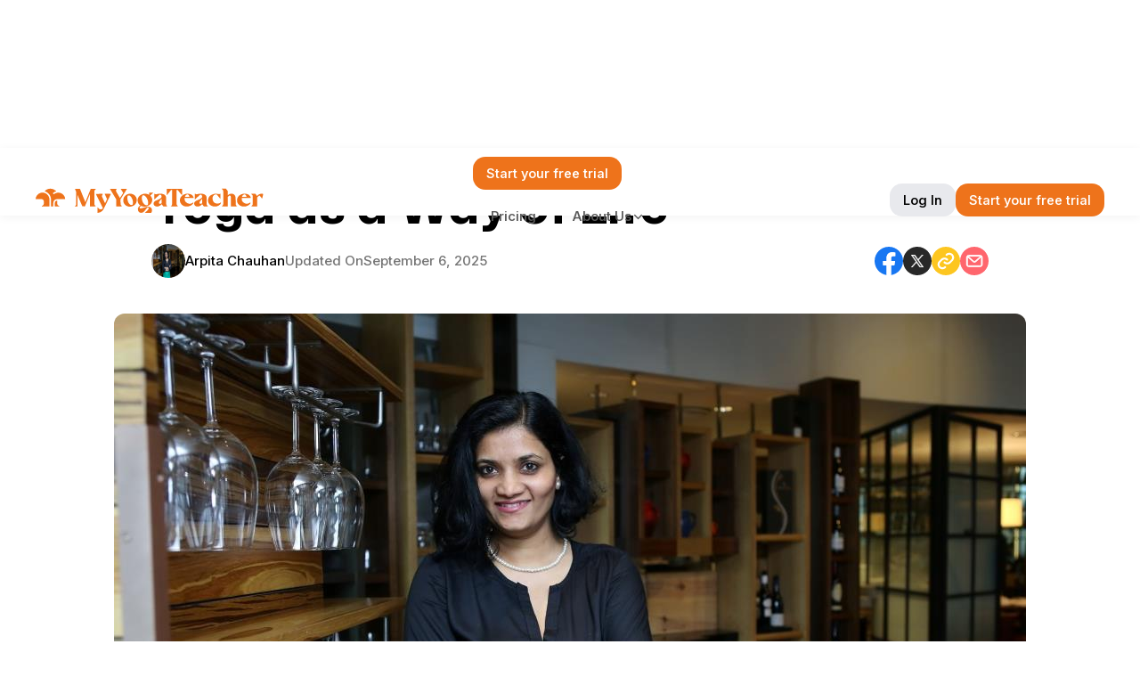

--- FILE ---
content_type: text/html
request_url: https://myyogateacher.com/articles/yoga-as-a-way-of-life
body_size: 29457
content:
<!DOCTYPE html><!-- Last Published: Wed Dec 24 2025 07:52:54 GMT+0000 (Coordinated Universal Time) --><html data-wf-domain="articles.azure-services.myyogateacher.com" data-wf-page="683b218e3d46fbe843594d90" data-wf-site="6838311fe868bb265e78a7e4" lang="en" data-wf-collection="683b218d3d46fbe843594d86" data-wf-item-slug="yoga-as-a-way-of-life"><head><meta charset="utf-8"/><title>Yoga became a part of my life.</title><meta content="I saw positive results in physical and mental health by practicing yoga. I decided to be a yoga teacher and share knowledge with people." name="description"/><meta content="Yoga became a part of my life." property="og:title"/><meta content="I saw positive results in physical and mental health by practicing yoga. I decided to be a yoga teacher and share knowledge with people." property="og:description"/><meta content="" property="og:image"/><meta content="Yoga became a part of my life." property="twitter:title"/><meta content="I saw positive results in physical and mental health by practicing yoga. I decided to be a yoga teacher and share knowledge with people." property="twitter:description"/><meta content="" property="twitter:image"/><meta property="og:type" content="website"/><meta content="summary_large_image" name="twitter:card"/><meta content="width=device-width, initial-scale=1" name="viewport"/><link href="https://cdn.prod.website-files.com/6838311fe868bb265e78a7e4/css/myt-staging.webflow.shared.7f307e98c.min.css" rel="stylesheet" type="text/css"/><link href="https://fonts.googleapis.com" rel="preconnect"/><link href="https://fonts.gstatic.com" rel="preconnect" crossorigin="anonymous"/><script src="https://ajax.googleapis.com/ajax/libs/webfont/1.6.26/webfont.js" type="text/javascript"></script><script type="text/javascript">WebFont.load({  google: {    families: ["Mona Sans:regular,500,700","Inter:regular,500,600,700,italic,500italic"]  }});</script><script type="text/javascript">!function(o,c){var n=c.documentElement,t=" w-mod-";n.className+=t+"js",("ontouchstart"in o||o.DocumentTouch&&c instanceof DocumentTouch)&&(n.className+=t+"touch")}(window,document);</script><link href="https://cdn.prod.website-files.com/6838311fe868bb265e78a7e4/6863e00b1f9e27724aba6219_myt-favicon.ico" rel="shortcut icon" type="image/x-icon"/><link href="https://cdn.prod.website-files.com/6838311fe868bb265e78a7e4/6863e227bdff987aac78daab_MYT-Small-256x256.png" rel="apple-touch-icon"/><script async="" src="https://www.googletagmanager.com/gtag/js?id=G-M4EWVXG5MZ"></script><script type="text/javascript">window.dataLayer = window.dataLayer || [];function gtag(){dataLayer.push(arguments);}gtag('set', 'developer_id.dZGVlNj', true);gtag('js', new Date());gtag('config', 'G-M4EWVXG5MZ');</script><!-- Critical Resource Preload -->
<link rel="preload" href="https://cdn.prod.website-files.com/6838311fe868bb265e78a7e4/css/myt-staging.webflow.shared.582c6c341.min.css" as="style">
<link rel="preload" href="/js/webflow.js" as="script">
<link rel="DNS-prefetch" href="https://www.google-analytics.com" />
 <link rel="preconnect" href="https://www.google-analytics.com" crossorigin />
<!-- <script type="text/javascript" src="https://www.bugherd.com/sidebarv2.js?apikey=q2nvx74eivt2tskwxh57rq" async="true"></script> -->
<style>
.nav-link, .nav-btn, .nav-link-more{
  font-weight: 550!important;
  font-variation-settings: 'wght'550;
  }
.footer-column-title{
  font-weight: 560!important;
  font-variation-settings: 'wght'560;
  }
.footer-link{
 font-weight: 456!important;
 font-variation-settings: 'wght'456;
  }
@media (min-width: 768px) {
.w-richtext li{
line-height: 30px!important;
  }
  }
.w-richtext li:not(:last-child) {
  margin-bottom: 12px;
}
.search-button {
  background-image: url("https://cdn.prod.website-files.com/6838311fe868bb265e78a7e4/6876355152f3de305467ebd1_category-search-icon.svg");
  text-indent: -9999px;
  background-repeat: no-repeat;
  background-position: center;
  background-size: 20px 20px;
  min-width: 40px; 
  }
 .auth-hidden { display: none !important; }
.auth-visible { display: inline-block!important; }
 @media (max-width: 767px) {
  .btn-login-desktop.auth-visible {
    display: none !important; /* Hide desktop login on mobile even if auth-visible */
  }
}

@media (min-width: 768px) {
  .btn-login-mobile.auth-visible {
    display: none !important; /* Hide mobile login on desktop even if auth-visible */
  }
}
/* Hide Related Articles section when collection is empty */
.related-articles-section:has(.article-collection-empty) {
  display: none !important;
}
.asana-related-articles-section:has(.article-collection-empty) {
  display: none !important;
}
</style><link rel="preload" href="" as="image">
<meta name="robots" content="index, follow, max-snippet:-1, max-image-preview:large, max-video-preview:-1">
<link rel="canonical" href="https://myyogateacher.com/articles/yoga-as-a-way-of-life">
<meta property="og:url" content="https://myyogateacher.com/articles/yoga-as-a-way-of-life">
<style>
.article-body-content h4{
margin-top: 20px;
}
.article-body-content ul{
margin-top: 0!important;
}
.article-body-content strong {
font-weight: var(--text-weight--bold)!important;
}
.article-body-content figure.w-richtext-figure-type-image div img {
    max-width: 564px;
    height: auto;
    width: 100%;
    object-fit: contain; /* Use 'contain' to prevent cropping */
    border-radius: 8px;
    margin: 24px auto;
    display: block;
    box-shadow: 0 4px 12px rgba(0, 0, 0, 0.1);
    transition: transform 0.2s ease;
    
}

.article-body-content figure.w-richtext-figure-type-image div img:hover {
    transform: scale(1.02);
}
.article-body-content video {
width: 100%;
height: auto;
margin: 20px auto;
border-radius: 12px;
}
.faq-answer-text p, .faq-answer-text li {
font-size: var(--text-size--paragraph);
line-height: var(--line-height--paragraph-large);
}

@media screen and (max-width: 768px){
.article-body-content img{
margin: 16px auto;
max-width: 325px;
}
.w-richtext figure {
max-width: 100%;
}
}
@media screen and (max-width: 478px){
.w-richtext figure.w-richtext-figure-type-video{
    width: 100%;
    height: 182.66px;
}
}
/* GC Section Widget */
.gc-section .gc-card-title{
font-size: 16px!important;
line-height: 24px!important;
}
.gc-section .gc-class-heading{
font-size: 26px!important;
line-height: 32px!important;
}
.gc-section .gc-card-icon, .gc-section .gc-benefit-icon {
margin: 0 0!important;

}
.gc-section:has(.w-dyn-empty) {
  display: none !important;
}
@media screen and (max-width: 767px) {
.gc-section .gc-card-title{
font-size: 15px!important;
line-height: 18px!important;
}
.gc-section .gc-class-heading{
font-size: 20px!important;
line-height: 24px!important;
}
.gc-section .gc-card-icon, .gc-section .gc-benefit-icon {
margin: 0 0!important;

}
}
/*Brand Video Section */ 
.brand-video-content .brand-video-heading{
margin-top: 0!important;
}
/* MyYogaTeacher Article Tables */
.myt-article-table {
    width: 100%;
    border-collapse: collapse;
    margin: 32px 0;
    font-family: Inter, sans-serif;
    background: white;
    border-radius: 8px;
    overflow: hidden;
    box-shadow: 0 2px 10px rgba(0,0,0,0.05);
}

.myt-article-table th {
    background: #f4f4f4;
    padding: 16px 20px;
    text-align: left;
    font-weight: 600;
    font-size: 14px;
    color: #333;
    border-bottom: 2px solid #e8e9ed;
}

.myt-article-table th:not(:first-child) {
    text-align: left;
}

.myt-article-table td {
    padding: 16px 20px;
    border-bottom: 1px solid #e8e9ed;
    font-size: 14px;
    color: #333;
    vertical-align: top;
    text-align: left;
}

.myt-article-table td:not(:first-child) {
    text-align: left;
}

.myt-article-table tbody tr:hover {
    background: rgba(238, 115, 27, 0.05);
}

.myt-article-table tbody tr:last-child td {
    border-bottom: none;
}

/* Responsive design */
@media (max-width: 768px) {
    .myt-article-table {
        font-size: 12px;
        margin: 24px 0;
    }
    
    .myt-article-table th,
    .myt-article-table td {
        padding: 12px 16px;
    }
}

@media (max-width: 480px) {
    .myt-article-table-wrapper {
        overflow-x: auto;
        margin: 24px -20px;
        padding: 0 20px;
    }
    
    .myt-article-table {
        min-width: 600px;
        margin: 0;
    }
}
</style>

<script type="application/ld+json"> { "@context": "https://schema.org", "@type": "Article", "headline": "Yoga as a Way of Life", "description": "I saw positive results in physical and mental health by practicing yoga. I decided to be a yoga teacher and share knowledge with people.", "image": { "@type": "ImageObject", "url": "https://cloudimages.myyogateacher.com/dgerdfai4/image/upload/v1572073938/blog/posts/img_0613-compressed-1", "width": 1024, "height": 610 }, "author": { "@type": "Person", "name": "Arpita Chauhan", "url": "https://myyogateacher.com/yoga-teachers/arpita-1" }, "publisher": { "@type": "Organization", "name": "MyYogaTeacher", "logo": { "@type": "ImageObject", "url": "https://images.myyogateacher.com/MYT_Logo.svg", "width": 240, "height": 60 } }, "datePublished": "Jun 26, 2021", "dateModified": "Sep 06, 2025", "mainEntityOfPage": { "@type": "WebPage", "@id": "https://myyogateacher.com/articles/yoga-as-a-way-of-life" }, "articleSection": "Therapy"} </script>
<script type="application/ld+json"> { "@context": "https://schema.org", "@type": "BreadcrumbList", "itemListElement": [ { "@type": "ListItem", "position": 1, "name": "Home", "item": "https://myyogateacher.com" }, { "@type": "ListItem", "position": 2, "name": "Articles", "item": "https://myyogateacher.com/articles" }, { "@type": "ListItem", "position": 3, "name": "Therapy", "item": "https://myyogateacher.com/articles/category/therapy" }, { "@type": "ListItem", "position": 4, "name": "Yoga as a Way of Life", "item": "https://myyogateacher.com/articles/yoga-as-a-way-of-life" } ] } </script>

<script src="https://cdn.prod.website-files.com/6838311fe868bb265e78a7e4%2F652d31f3dc22d7b4ee708e44%2F687632bc845ea8e1f31c743d%2Fclarity_script-2.5.9.js" type="text/javascript"></script></head><body class="body"><div data-animation="default" data-collapse="small" data-duration="400" data-easing="ease" data-easing2="ease" data-doc-height="1" role="banner" class="navbar w-nav"><div class="nav-container w-container"><div class="nav-wrapper"><a href="/" class="myt-logo-wrapper w-nav-brand"><img src="https://cdn.prod.website-files.com/6838311fe868bb265e78a7e4/683d874a12736d766b5753de_MYT_Logo.svg" loading="eager" width="256" alt="" class="myt-logo"/><img src="https://cdn.prod.website-files.com/6838311fe868bb265e78a7e4/683d8410d700e5b4fa007139_Frame%20250.svg" loading="eager" alt="" class="myt-logo-small"/></a><nav role="navigation" class="nav-menu w-nav-menu"><div class="nav-menu-btn-wrapper"><a href="#" class="nav-btn btn-trial btn-trial-mobile w-button">Start your free trial</a><a href="#" class="nav-btn alt-btn btn-login-mobile w-button">Login</a><a href="/dashboard" class="nav-btn btn-member w-button">Member Home</a></div><a href="/pricing" class="nav-link w-nav-link">Pricing</a><div data-hover="false" data-delay="0.3" class="nav-dropdown w-dropdown"><div class="nav-dropdown-toggle w-dropdown-toggle"><div class="nav-link-more">About Us</div><img src="https://cdn.prod.website-files.com/6838311fe868bb265e78a7e4/6878ec0dfa443b1492aa5463_chevron-down-icon.svg" loading="lazy" width="15" height="15" alt="" class="nav-dropdown-icon is-new"/><div class="nav-dropdown-icon w-icon-dropdown-toggle"></div></div><nav class="nav-dropdown-menu w-dropdown-list"><div class="nav-dropdown-subtext">Company</div><a href="https://myyogateacher.com/aboutus" class="nav-dropdown-link w-dropdown-link">Our Mission</a><a href="https://myyogateacher.com/yoga-teachers" class="nav-dropdown-link w-dropdown-link">Our Coaches</a><a href="https://myyogateacher.com/aboutus#leadership-team" class="nav-dropdown-link w-dropdown-link">Our Team</a><a href="https://myyogateacher.com/articles" class="nav-dropdown-link w-dropdown-link">Articles</a><a href="https://myyogateacher.com/press-media" class="nav-dropdown-link w-dropdown-link">Press &amp; Media</a><a href="https://myyogateacher.com/careers" class="nav-dropdown-link w-dropdown-link">Careers</a><a href="https://myyogateacher.com/community" class="nav-dropdown-link w-dropdown-link">Community</a><img src="https://cdn.prod.website-files.com/6838311fe868bb265e78a7e4/68c137f6017bf48e827e71e5_Articles-divider-icon.svg" loading="lazy" alt=""/><div class="nav-dropdown-subtext">Support</div><a href="https://myyogateacher.com/faq" class="nav-dropdown-link w-dropdown-link">FAQ</a><a href="https://myyogateacher.com/contactus" class="nav-dropdown-link w-dropdown-link">Contact Us</a></nav></div></nav><div class="nav-btn-wapper"><a href="/dashboard" class="nav-btn btn-member w-button">Member Home</a><a href="#" class="nav-btn alt-btn btn-login-desktop w-button">Log In</a><a href="#" class="nav-btn btn-trial btn-trial-desktop w-button">Start your free trial</a></div><div class="nav-menu-btn w-nav-button"><img src="https://cdn.prod.website-files.com/6838311fe868bb265e78a7e4/6878ec0eff1cbe869de11482_Hamburger-menu-icon.svg" loading="lazy" alt="" class="hamburger-icon"/><div class="hamburger-icon-old w-icon-nav-menu"></div></div></div></div></div><section class="blog-section"><div class="w-layout-blockcontainer blog-container w-container"><div class="w-layout-blockcontainer blog-content-wrapper w-container"><div class="blog-content-header"><div class="blog-breadcrumb"><div class="breadcrumb-list"><a href="/articles" class="breadcrumb-link">Articles</a><div class="breadcrumb-seperator"><img src="https://cdn.prod.website-files.com/6838311fe868bb265e78a7e4/689b2646baf850f5dbc90134_chevron-right%201.svg" loading="lazy" alt="" class="chevron-right-icon"/></div><a href="https://myyogateacher.com/articles/category/therapy" class="breadcrumb-link breadcrumb-current">Therapy</a></div></div><div class="blog-title-wrapper"><h1 class="blog-title">Yoga as a Way of Life</h1></div><div class="blog-meta-wrapper"><div class="blog-meta"><div data-cover-url="img_0613-compressed-1.jpg" class="author-image-wrapper"><img src="https://cdn.prod.website-files.com/6838311fe868bb265e78a7e4/683d8d192b3c0763791a6b0c_Group%20108.svg" loading="lazy" alt="" height="38" class="author-avatar"/></div><div class="author-image-wrapper set-default-image w-condition-invisible"><img src="https://cdn.prod.website-files.com/6838311fe868bb265e78a7e4/683ed72a5ff87fd73fabb4c8_footer-logo-wrapper.svg" loading="lazy" width="38" height="38" alt="" class="author-avatar"/></div><a aria-label="Arpita Chauhan" href="https://myyogateacher.com/yoga-teachers/arpita-1" target="_blank" class="author-wrapper w-inline-block"><div data-figma-id="8006:8611" class="blog-author">Arpita Chauhan</div></a><div class="blog-date-wrapper"><div class="blog-published-on w-condition-invisible"><div class="blog-post-text">Posted On</div><div class="blog-post-date">June 26, 2021</div></div><div class="blog-updated-on"><div class="blog-post-text">Updated On</div><div class="blog-updated-date">September 6, 2025</div></div></div></div><div data-figma-id="8006:8622" class="blog-social"><a href="#" target="_blank" class="blog-social-wrapper fb-share-top w-inline-block"><img src="https://cdn.prod.website-files.com/6838311fe868bb265e78a7e4/683ed59b0de903f74b7d4531_fb-social-icon.svg" loading="lazy" alt="facebook share" class="fb-icon"/></a><a href="#" target="_blank" class="blog-social-wrapper x-share-top w-inline-block"><img src="https://cdn.prod.website-files.com/6838311fe868bb265e78a7e4/683ed59b85765e1d58e2d0eb_x-social-icon.svg" loading="lazy" alt="X share" class="x-icon"/></a><div class="copy-link-wrapper"><a href="#" target="_blank" class="blog-social-wrapper copy-share-top w-inline-block"><img src="https://cdn.prod.website-files.com/6838311fe868bb265e78a7e4/683ed59baf2faf046d45f193_link-social-icon.svg" loading="lazy" alt="copy article link" class="link-icon"/></a><div class="copy-tool-tip"><div class="text-block">Copied!</div></div></div><a href="mailto:#?subject=Check%20out%20this%20article%20i%20found" class="blog-social-wrapper email-share-top w-inline-block"><img src="https://cdn.prod.website-files.com/6838311fe868bb265e78a7e4/683ed59bedf0d0356137482a_mail-social-icon.svg" loading="lazy" alt="email share" class="email-icon"/></a></div></div></div></div><div data-cover-url="img_0613-compressed-1" class="blog-image-wrapper"><img src="https://cdn.prod.website-files.com/plugins/Basic/assets/placeholder.60f9b1840c.svg" loading="eager" alt="" class="blog-featured-image"/></div><div class="blog-image-wrapper has-hero-featured-image w-condition-invisible"><img src="https://cdn.prod.website-files.com/plugins/Basic/assets/placeholder.60f9b1840c.svg" loading="eager" fetchpriority="high" alt="" class="blog-featured-image is-hero-image w-dyn-bind-empty"/></div><section class="article-body-section"><div class="w-layout-blockcontainer blog-content-wrapper w-container"><div class="article-body-content w-richtext"><p>Yoga was never a &quot;new&quot; concept to me. </p><p></p><p>When I was a child, I saw my father practicing <a title="https://www.myyogateacher.com/" href="https://www.myyogateacher.com/">pranayama</a> for his asthma. So, it was natural for me that when I suffered from an acute backache, I turned to Yoga. That was almost 15 years ago when I began practicing a few asanas to strengthen my back. I do not really remember when it became part of my life. </p><p></p><p>For me, Yoga is not just <a title="https://www.myyogateacher.com/articles/" href="https://www.myyogateacher.com/articles/">asanas</a> or getting into a handstand but a way of life. </p><p></p><p>As I continue to work through my mind, body and breath during each practice, I see how grounded I become as an individual. After seeing positive results in physical and mental health (I can handle stress better), I decided two years ago to become a teacher to share this knowledge with people. I started with friends and family and it has been a journey since then. Even now, I continue to grow in my own practice along with my students.</p><p></p></div></div><div class="blog-faq-wrapper"><h2 class="section-title w-condition-invisible w-dyn-bind-empty"></h2><div class="faq-accordion-container faq-blog-bg"><div class="faq-item w-condition-invisible"><div class="faq-question-header faq-1"><div class="faq-question-text w-dyn-bind-empty"></div><img src="https://cdn.prod.website-files.com/6838311fe868bb265e78a7e4/6878ec0dfa443b1492aa5463_chevron-down-icon.svg" loading="lazy" width="20" height="20" alt="" class="faq-chevron-down faq-1"/></div><div class="faq-answer-container faq-1"><div class="faq-answer-wrapper"><div class="faq-answer-text w-dyn-bind-empty w-richtext"></div></div></div></div><div class="faq-item w-condition-invisible"><div class="faq-question-header faq-2"><div class="faq-question-text w-dyn-bind-empty"></div><img src="https://cdn.prod.website-files.com/6838311fe868bb265e78a7e4/6878ec0dfa443b1492aa5463_chevron-down-icon.svg" loading="lazy" width="20" height="20" alt="" class="faq-chevron-down faq-2"/></div><div class="faq-answer-container faq-2"><div class="faq-answer-wrapper"><div class="faq-answer-text w-dyn-bind-empty w-richtext"></div></div></div></div><div class="faq-item w-condition-invisible"><div class="faq-question-header faq-3"><div class="faq-question-text w-dyn-bind-empty"></div><img src="https://cdn.prod.website-files.com/6838311fe868bb265e78a7e4/6878ec0dfa443b1492aa5463_chevron-down-icon.svg" loading="lazy" width="20" height="20" alt="" class="faq-chevron-down faq-3"/></div><div class="faq-answer-container faq-3"><div class="faq-answer-wrapper"><div class="faq-answer-text w-dyn-bind-empty w-richtext"></div></div></div></div><div class="faq-item w-condition-invisible"><div class="faq-question-header faq-4"><div class="faq-question-text w-dyn-bind-empty"></div><img src="https://cdn.prod.website-files.com/6838311fe868bb265e78a7e4/6878ec0dfa443b1492aa5463_chevron-down-icon.svg" loading="lazy" width="20" height="20" alt="" class="faq-chevron-down faq-4"/></div><div class="faq-answer-container faq-4"><div class="faq-answer-wrapper"><div class="faq-answer-text w-dyn-bind-empty w-richtext"></div></div></div></div><div class="faq-item w-condition-invisible"><div class="faq-question-header faq-5"><div class="faq-question-text w-dyn-bind-empty"></div><img src="https://cdn.prod.website-files.com/6838311fe868bb265e78a7e4/6878ec0dfa443b1492aa5463_chevron-down-icon.svg" loading="lazy" width="20" height="20" alt="" class="faq-chevron-down faq-5"/></div><div class="faq-answer-container faq-5"><div class="faq-answer-wrapper"><div class="faq-answer-text w-dyn-bind-empty w-richtext"></div></div></div></div><div class="faq-item w-condition-invisible"><div class="faq-question-header faq-6"><div class="faq-question-text w-dyn-bind-empty"></div><img src="https://cdn.prod.website-files.com/6838311fe868bb265e78a7e4/6878ec0dfa443b1492aa5463_chevron-down-icon.svg" loading="lazy" width="20" height="20" alt="" class="faq-chevron-down faq-6"/></div><div class="faq-answer-container faq-6"><div class="faq-answer-wrapper"><div class="faq-answer-text w-dyn-bind-empty w-richtext"></div></div></div></div></div></div><div class="gc-section gc-hidden"><h2 class="gc-class-heading w-dyn-bind-empty"></h2><div class="gc-cards-wrapper"><div class="gc-class-collection-wrapper w-dyn-list"><div class="w-dyn-empty"><div>No items found.</div></div></div></div></div><div class="brand-video-section"><div class="brand-video-wrapper"><div class="brand-video-content"><div class="brand-video-icon-wrapper"><img src="https://cdn.prod.website-files.com/6838311fe868bb265e78a7e4/683ed72a5ff87fd73fabb4c8_footer-logo-wrapper.svg" loading="lazy" width="36" height="36" alt=""/></div><h4 class="brand-video-heading">Learn about MyYogaTeacher</h4><div class="brand-video-subtext">Guidance, perspective, and experience from world-class yoga teachers - supporting your practice on and off the mat.</div></div><div class="brand-video-media"><a href="#" class="brand-video-link w-inline-block w-lightbox"><img src="https://cdn.prod.website-files.com/6838311fe868bb265e78a7e4/693ffd1c3b7614803d2cbc21_brand-video-thumbnail-demo.png" loading="lazy" alt="" class="brand-video-thumbnail"/><img src="https://cdn.prod.website-files.com/6838311fe868bb265e78a7e4/69428c7b01bcedf0985b7442_play-icon.svg" loading="lazy" width="50" alt="" class="brand-video-play-icon"/><script type="application/json" class="w-json">{
  "items": [
    {
      "url": "https://www.youtube.com/watch?v=I7hw8TZRN8g",
      "originalUrl": "https://www.youtube.com/watch?v=I7hw8TZRN8g",
      "width": 940,
      "height": 528,
      "thumbnailUrl": "https://i.ytimg.com/vi/I7hw8TZRN8g/hqdefault.jpg",
      "html": "<iframe class=\"embedly-embed\" src=\"//cdn.embedly.com/widgets/media.html?src=https%3A%2F%2Fwww.youtube.com%2Fembed%2FI7hw8TZRN8g%3Ffeature%3Doembed&display_name=YouTube&url=https%3A%2F%2Fwww.youtube.com%2Fwatch%3Fv%3DI7hw8TZRN8g&image=https%3A%2F%2Fi.ytimg.com%2Fvi%2FI7hw8TZRN8g%2Fhqdefault.jpg&type=text%2Fhtml&schema=youtube\" width=\"940\" height=\"528\" scrolling=\"no\" title=\"YouTube embed\" frameborder=\"0\" allow=\"autoplay; fullscreen; encrypted-media; picture-in-picture;\" allowfullscreen=\"true\"></iframe>",
      "type": "video"
    }
  ],
  "group": ""
}</script></a></div></div></div></section><section class="blog-cta-section"><div class="blog-cta-wrapper"><img src="https://cdn.prod.website-files.com/6838311fe868bb265e78a7e4/686ce16fa027b1f93d35d943_blog-cta-image-bg.webp" loading="lazy" sizes="(max-width: 767px) 100vw, (max-width: 991px) 727.953125px, 939.96875px" srcset="https://cdn.prod.website-files.com/6838311fe868bb265e78a7e4/686ce16fa027b1f93d35d943_blog-cta-image-bg-p-500.webp 500w, https://cdn.prod.website-files.com/6838311fe868bb265e78a7e4/686ce16fa027b1f93d35d943_blog-cta-image-bg-p-800.webp 800w, https://cdn.prod.website-files.com/6838311fe868bb265e78a7e4/686ce16fa027b1f93d35d943_blog-cta-image-bg-p-1080.webp 1080w, https://cdn.prod.website-files.com/6838311fe868bb265e78a7e4/686ce16fa027b1f93d35d943_blog-cta-image-bg.webp 1260w" alt="" class="blog-cta-bg-image"/><div class="blog-cta-content"><h3 class="blog-cta-heading">Enjoy a Free 1-on-1 Session with a Coach!</h3><p class="blog-cta-paragraph">Receive personalized guidance tailored to your unique fitness goals, live with a dedicated coach—no credit card required.</p><a href="#" class="blog-cta-btn w-inline-block"><div class="continue-reading">Claim your free session now</div></a></div></div></section></div></section><section class="social-share-section"><div class="w-layout-blockcontainer blog-container w-container"><div class="w-layout-vflex social-share-wrapper"><h2 class="section-title">Share this post?</h2><div class="w-layout-grid social-share-grid"><a id="w-node-c5413674-a981-e78f-75ae-3416d178846f-43594d90" href="#" class="fb-social-block fb-share-bottom w-inline-block"><img src="https://cdn.prod.website-files.com/6838311fe868bb265e78a7e4/683ed59b0de903f74b7d4531_fb-social-icon.svg" loading="lazy" alt="facebook share"/><div class="share-on-facebook">Share on Facebook</div></a><a id="w-node-_9e9cec3b-43fd-af64-1cc8-6f23866ad1af-43594d90" href="#" class="fb-social-block x-share-bottom w-inline-block"><img src="https://cdn.prod.website-files.com/6838311fe868bb265e78a7e4/683ed59b85765e1d58e2d0eb_x-social-icon.svg" loading="lazy" alt="X share"/><div class="share-on-x">Share on X</div></a><div id="w-node-b43ad355-a310-b3e6-1745-9a6d503f3016-43594d90" class="copy-link-wrapper"><a href="#" class="fb-social-block copy-share-bottom w-inline-block"><img src="https://cdn.prod.website-files.com/6838311fe868bb265e78a7e4/683ed59baf2faf046d45f193_link-social-icon.svg" loading="lazy" alt="copy article link"/><div class="copy-link">Copy Link</div></a><div class="copy-tool-tip is-copy-bottom"><div>Copied</div></div></div><a id="w-node-_912bf892-9b81-53da-3b36-8dfb26f21f70-43594d90" href="mailto:#?subject=Check%20out%20this%20article%20i%20found" class="fb-social-block email-share-bottom w-inline-block"><img src="https://cdn.prod.website-files.com/6838311fe868bb265e78a7e4/683ed59bedf0d0356137482a_mail-social-icon.svg" loading="lazy" alt="email share"/><div class="share-via-email">Share via Email</div></a></div></div></div></section><section class="related-articles-section"><div class="w-layout-blockcontainer blog-container w-container"><div class="section-header"><h2 class="section-title">Related Articles</h2></div><div class="related-articles-wrapper"><div id="w-node-fb072965-0916-73c2-8388-96ef28950462-43594d90" class="articles-collection-wrapper w-dyn-list"><div role="list" class="article-collection-list w-dyn-items"><div id="w-node-fb072965-0916-73c2-8388-96ef28950464-43594d90" role="listitem" class="article-collection-item w-dyn-item"><div class="related-articles-card"><a aria-label="What is the Third Eye Chakra? A Guide to Ajna Awakening" data-cover-url="" href="/articles/third-eye-chakra-complete-guide" class="article-image-container link-article w-inline-block"><img loading="lazy" src="https://cdn.prod.website-files.com/683b218dcc58f93d54ce8e1d/68e4c4b9d38d35e8270077dd_Third%20Eye%20Chakra%20Banner.jpg" alt="Third Eye Chakra: Complete Guide" sizes="(max-width: 767px) 100vw, (max-width: 991px) 726.625px, 939.15625px" srcset="https://cdn.prod.website-files.com/683b218dcc58f93d54ce8e1d/68e4c4b9d38d35e8270077dd_Third%20Eye%20Chakra%20Banner-p-500.jpg 500w, https://cdn.prod.website-files.com/683b218dcc58f93d54ce8e1d/68e4c4b9d38d35e8270077dd_Third%20Eye%20Chakra%20Banner-p-800.jpg 800w, https://cdn.prod.website-files.com/683b218dcc58f93d54ce8e1d/68e4c4b9d38d35e8270077dd_Third%20Eye%20Chakra%20Banner.jpg 1024w" class="article-thumbnail-image"/></a><div class="article-excerpt-wrapper"><a aria-label="What is the Third Eye Chakra? A Guide to Ajna Awakening" href="/articles/third-eye-chakra-complete-guide" class="link-article w-inline-block"><h3 class="article-title">What is the Third Eye Chakra? A Guide to Ajna Awakening</h3></a><p class="article-excerpt">Discover the third eye chakra (Ajna) meaning, opening, and balancing practices with authentic Indian yoga teachers. Learn symbols, poses, mudras &amp; affirmations. </p><a href="/articles/third-eye-chakra-complete-guide" class="featured-articles-btn w-inline-block"><div class="continue-reading">Continue Reading</div></a><img loading="lazy" src="https://cdn.prod.website-files.com/6838311fe868bb265e78a7e4/6845e300921498999dd81af0_wave-icon.svg" alt="" class="article-wave-icon"/></div></div></div><div id="w-node-fb072965-0916-73c2-8388-96ef28950464-43594d90" role="listitem" class="article-collection-item w-dyn-item"><div class="related-articles-card"><a aria-label="What is Hatha Yoga? Origins, Philosophy, and Traditional Practice" data-cover-url="zmniy8ttxv2y5alyhy4n.png" href="/articles/what-is-hatha-yoga" class="article-image-container link-article w-inline-block"><img loading="lazy" src="https://cdn.prod.website-files.com/683b218dcc58f93d54ce8e1d/686cb4d1332c14754098cb65_zmniy8ttxv2y5alyhy4n.webp" alt="What is Hatha Yoga" sizes="(max-width: 767px) 100vw, (max-width: 991px) 726.625px, 939.15625px" srcset="https://cdn.prod.website-files.com/683b218dcc58f93d54ce8e1d/686cb4d1332c14754098cb65_zmniy8ttxv2y5alyhy4n-p-500.webp 500w, https://cdn.prod.website-files.com/683b218dcc58f93d54ce8e1d/686cb4d1332c14754098cb65_zmniy8ttxv2y5alyhy4n-p-800.webp 800w, https://cdn.prod.website-files.com/683b218dcc58f93d54ce8e1d/686cb4d1332c14754098cb65_zmniy8ttxv2y5alyhy4n-p-1080.webp 1080w, https://cdn.prod.website-files.com/683b218dcc58f93d54ce8e1d/686cb4d1332c14754098cb65_zmniy8ttxv2y5alyhy4n.webp 1536w" class="article-thumbnail-image"/></a><div class="article-excerpt-wrapper"><a aria-label="What is Hatha Yoga? Origins, Philosophy, and Traditional Practice" href="/articles/what-is-hatha-yoga" class="link-article w-inline-block"><h3 class="article-title">What is Hatha Yoga? Origins, Philosophy, and Traditional Practice</h3></a><p class="article-excerpt">Discover the meaning of Hatha yoga, its ancient origins in India, and how this traditional practice balances opposing energies for holistic well-being.</p><a href="/articles/what-is-hatha-yoga" class="featured-articles-btn w-inline-block"><div class="continue-reading">Continue Reading</div></a><img loading="lazy" src="https://cdn.prod.website-files.com/6838311fe868bb265e78a7e4/6845e300921498999dd81af0_wave-icon.svg" alt="" class="article-wave-icon"/></div></div></div><div id="w-node-fb072965-0916-73c2-8388-96ef28950464-43594d90" role="listitem" class="article-collection-item w-dyn-item"><div class="related-articles-card"><a aria-label="Restorative Yoga Poses with Props: 8 Essential Poses &amp; Complete Guide" data-cover-url="zy8nauuliz3l9yppf97s.png" href="/articles/restorative-yoga-deep-relaxation" class="article-image-container link-article w-inline-block"><img loading="lazy" src="https://cdn.prod.website-files.com/683b218dcc58f93d54ce8e1d/686c08ac10d16d5a7740903c_686ba742e71b345ff0e1d7c8_restorative%2520yoga.webp" alt="Restorative Yoga with Props" class="article-thumbnail-image"/></a><div class="article-excerpt-wrapper"><a aria-label="Restorative Yoga Poses with Props: 8 Essential Poses &amp; Complete Guide" href="/articles/restorative-yoga-deep-relaxation" class="link-article w-inline-block"><h3 class="article-title">Restorative Yoga Poses with Props: 8 Essential Poses &amp; Complete Guide</h3></a><p class="article-excerpt">Master 8 restorative yoga poses with props in this step-by-step guide. Learn to use blocks, bolsters, blankets, and straps for a deeper stretch and relaxation!</p><a href="/articles/restorative-yoga-deep-relaxation" class="featured-articles-btn w-inline-block"><div class="continue-reading">Continue Reading</div></a><img loading="lazy" src="https://cdn.prod.website-files.com/6838311fe868bb265e78a7e4/6845e300921498999dd81af0_wave-icon.svg" alt="" class="article-wave-icon"/></div></div></div></div></div></div></div></section><section class="footer-section"><div class="w-layout-blockcontainer footer-container w-container"><div class="footer-content-wrapper"><div class="footer-header"><img src="https://cdn.prod.website-files.com/6838311fe868bb265e78a7e4/683ed72a5ff87fd73fabb4c8_footer-logo-wrapper.svg" loading="lazy" alt="" class="footer-logo"/></div><div class="w-layout-grid footer-nav-grid"><div class="footer-column"><h4 class="footer-column-title">Resources</h4><div class="footer-column-lists"><a href="https://myyogateacher.com/types-of-yoga" class="footer-link">Types of Yoga</a><a href="https://myyogateacher.com/yoga-asana" class="footer-link">Yoga Asana</a><a href="https://myyogateacher.com/yoga-for-everyone" class="footer-link">Yoga For Everyone</a><a href="https://myyogateacher.com/yoga-for-specific-goals" class="footer-link">Yoga For Specific Goals</a><a href="https://myyogateacher.com/articles" class="footer-link">Articles</a></div></div><div class="footer-column"><h4 class="footer-column-title">Yoga</h4><div class="footer-column-lists"><a href="https://myyogateacher.com/yoga-teachers" class="footer-link">Yoga Teachers</a><a href="https://myyogateacher.com/group-classes" class="footer-link">Group Classes</a><a href="https://myyogateacher.com/workshops" class="footer-link">Workshops</a><a href="https://teacher.myyogateacher.com/" target="_blank" class="footer-link">Teach With Us</a></div></div><div class="footer-column"><h4 class="footer-column-title">Company</h4><div class="footer-column-lists"><a href="https://myyogateacher.com/gift-cards" class="footer-link">Send A Gift</a><a href="https://myyogateacher.com/pricing" class="footer-link">Pricing</a><a href="https://myyogateacher.com/aboutus" class="footer-link">About Us</a><a href="https://myyogateacher.com/careers" class="footer-link">Careers</a><a href="https://myyogateacher.com/press-media" class="footer-link">Press &amp; Media</a><a href="https://myyogateacher.com/community" class="footer-link">Community</a></div></div><div class="footer-column"><h4 class="footer-column-title">Misc</h4><div class="footer-column-lists"><a href="https://myyogateacher.com/privacypolicy" class="footer-link">Privacy Policy</a><a href="https://myyogateacher.com/termsofuse" class="footer-link">Terms Of Use</a><a href="https://myyogateacher.com/contactus" class="footer-link">Contact Us</a><a href="https://myyogateacher.com/faq" class="footer-link">FAQ</a></div></div><div class="footer-column"><h4 class="footer-column-title">Teachers</h4><div class="footer-column-lists"><a href="https://teacher.myyogateacher.com/" target="_blank" class="footer-link">Teach With Us</a><a href="https://teacher.myyogateacher.com/login" target="_blank" class="footer-link">Teacher Login</a></div></div></div><div class="footer-bottom"><div class="footer-social-wrapper"><div class="footer-social-links"><a href="https://www.facebook.com/myyogateacher.inc" target="_blank" class="footer-social-icon w-inline-block"><img src="https://cdn.prod.website-files.com/6838311fe868bb265e78a7e4/6845a15e07474e37965d00b4_footer-social-fb.svg" loading="lazy" alt="" class="footer-social-fb"/></a><a href="https://twitter.com/myYogaTeacher" target="_blank" class="footer-social-icon w-inline-block"><img src="https://cdn.prod.website-files.com/6838311fe868bb265e78a7e4/6845bb7258def10d5637b0bf_footer-social-x.svg" loading="lazy" alt=""/></a><a href="https://www.instagram.com/myyogateacher" target="_blank" class="footer-social-icon w-inline-block"><img src="https://cdn.prod.website-files.com/6838311fe868bb265e78a7e4/6845bb724cacc6ef78edcecb_footer-social-Insta.svg" loading="lazy" alt=""/></a></div><p class="copyright-text">© Copyright 2025      MyYogaTeacher Inc</p></div></div></div></div></section><div data-cta-2-link="" data-cta-1-description="" data-cta-2-description="" data-cta-1-link="" class="myt-inline-cta-template"><a href="#" class="cta-subtle-wrapper w-inline-block"><div class="cta-subtle-text-wrapper"><div class="cta-subtle-text">Text Link</div><img src="https://cdn.prod.website-files.com/6838311fe868bb265e78a7e4/68b6f53260d54bbb23790d99_cta-subtle-arrow-icon.svg" loading="lazy" width="23" height="23" alt="" class="cta-subtle-arrow-icon"/></div></a></div><script src="https://d3e54v103j8qbb.cloudfront.net/js/jquery-3.5.1.min.dc5e7f18c8.js?site=6838311fe868bb265e78a7e4" type="text/javascript" integrity="sha256-9/aliU8dGd2tb6OSsuzixeV4y/faTqgFtohetphbbj0=" crossorigin="anonymous"></script><script src="https://cdn.prod.website-files.com/6838311fe868bb265e78a7e4/js/webflow.c546e1c9.5cb390e82307d91e.js" type="text/javascript"></script><script src="https://cdn.prod.website-files.com/gsap/3.14.2/gsap.min.js" type="text/javascript"></script><!-- Global site tag (gtag.js) - Google Ads: 573641088 -->
<script async src="https://www.googletagmanager.com/gtag/js?id=AW-573641088"></script>

<script>
    window.g_m_y23_fn = '';
    window.g_m_y23_ln = '';
    window.g_m_y23_em = '';
    window.g_m_y23_cn = '';
    window.g_m_y23_pc = '';
    window.g_m_y23_pn = '';
    window.dataLayer = window.dataLayer || [];
    function gtag() { dataLayer.push(arguments); }
    gtag('js', new Date());
    let enhancedGtagVal = JSON.parse("True".toLowerCase())
    gtag('config', 'AW-573641088', { "allow_enhanced_conversions": enhancedGtagVal });
  	gtag('event', 'conversion', {'send_to': 'AW-573641088/3IjRCJ-8rMYbEICjxJEC'});
</script>

<!-- Meta Pixel Code -->
<script>
!function(f,b,e,v,n,t,s)
{if(f.fbq)return;n=f.fbq=function(){n.callMethod?
n.callMethod.apply(n,arguments):n.queue.push(arguments)};
if(!f._fbq)f._fbq=n;n.push=n;n.loaded=!0;n.version='2.0';
n.queue=[];t=b.createElement(e);t.async=!0;
t.src=v;s=b.getElementsByTagName(e)[0];
s.parentNode.insertBefore(t,s)}(window, document,'script',
'https://connect.facebook.net/en_US/fbevents.js');
fbq('init', '328108534563486');
fbq('track', 'PageView');
fbq('trackCustom', 'LP_View_Article');
  
</script>
<noscript><img height="1" width="1" style="display:none"
src="https://www.facebook.com/tr?id=328108534563486&ev=PageView&noscript=1"
/></noscript>
<!-- End Meta Pixel Code -->


<script>!function () { "use strict"; function l(e) { for (var t = e, r = 0, n = document.cookie.split(";"); r < n.length; r++) { var o = n[r].split("="); if (o[0].trim() === t) return o[1] } } function s(e) { return localStorage.getItem(e) } function u(e) { return window[e] } function A(e, t) { e = document.querySelector(e); return t ? null == e ? void 0 : e.getAttribute(t) : null == e ? void 0 : e.textContent } var e = window, t = document, r = "script", n = "dataLayer", o = "https://gtagstape.myyogateacher.com", a = "", i = "60rtyyevxu", c = "a0d=&page=3", g = "cookie", v = "student_uuid", E = "", d = !1; try { var d = !!g && (m = navigator.userAgent, !!(m = new RegExp("Version/([0-9._]+)(.*Mobile)?.*Safari.*").exec(m))) && 16.4 <= parseFloat(m[1]), f = "stapeUserId" === g, I = d && !f ? function (e, t, r) { void 0 === t && (t = ""); var n = { cookie: l, localStorage: s, jsVariable: u, cssSelector: A }, t = Array.isArray(t) ? t : [t]; if (e && n[e]) for (var o = n[e], a = 0, i = t; a < i.length; a++) { var c = i[a], c = r ? o(c, r) : o(c); if (c) return c } else console.warn("invalid uid source", e) }(g, v, E) : void 0; d = d && (!!I || f) } catch (e) { console.error(e) } var m = e, g = (m[n] = m[n] || [], m[n].push({ "gtm.start": (new Date).getTime(), event: "gtm.js" }), t.getElementsByTagName(r)[0]), v = I ? "&bi=" + encodeURIComponent(I) : "", E = t.createElement(r), f = (d && (i = 8 < i.length ? i.replace(/([a-z]{8}$)/, "kp$1") : "kp" + i), !d && a ? a : o); E.async = !0, E.src = f + "/" + i + ".js?" + c + v, null != (e = g.parentNode) && e.insertBefore(E, g) }();</script>
<!-- clarity start -->
<script type="text/javascript">
    (function (c, l, a, r, i, t, y) {
        c[a] = c[a] || function () { (c[a].q = c[a].q || []).push(arguments) };
        t = l.createElement(r); t.async = 1; t.src = "https://www.clarity.ms/tag/" + i;
        y = l.getElementsByTagName(r)[0]; y.parentNode.insertBefore(t, y);
    })(
        window,
        document,
        "clarity",
        "script",
        "www.myyogateacher.com" != window.location.host && "myyogateacher.com" != window.location.host ? "nutr3d1qdt" : "kc9znpb6qd"
    );
</script>
<script>
    document.addEventListener('DOMContentLoaded', function () {
        // Target any element with data-bg-src, regardless of class
        document.querySelectorAll('[data-cover-url]').forEach(function (wrapper) {
            const filename = wrapper.getAttribute('data-cover-url');
            const img = wrapper.querySelector('img'); // Find any img inside

            if (filename && img) {
                const fullUrl = 'https://cloudimages.myyogateacher.com/dgerdfai4/image/upload/v1572073938/blog/posts/' + filename;
                img.src = fullUrl;
            }
        });
    });
</script>



<script>
    const PROD_ENDPOINT = 'https://gapi.myyogateacher.com';
    const STAGING_ENDPOINT = 'https://gstg1.myyogateacher.com';
    const USER_TIMELINE_EVENTS = '/v2/user_timeline/events/track';
    const GUEST_USER = '/v2/guest/utility/for_articles';
    const SIGNED_USER = '/v2/student/utility/for_articles';
    const BLOG_TITLE_ELEMENT = document.querySelector('.blog-title');
    const ARTICLE_HEADING = BLOG_TITLE_ELEMENT ? BLOG_TITLE_ELEMENT.innerText : '';


    // --- ENV detection helpers ---
    function isProd() {
        return !window.location.href.includes('testenv'); // adjust if your staging/prod detection is different
    }
    function isStaging() {
        return window.location.href.includes('testenv');
    }

    // --- Define the KEYS/COOKIES that are environment-specific ---
    const STAGING_KEYS = [
        'student_token', 'student_slug', 'student_uuid', 'splmytupu', 'splpftmytseostv1', 'uniqueplatefromid',
        'membership_share_tag', 'membership_status', 'class_preference'
    ];
    const PROD_KEYS = [...STAGING_KEYS];

    // --- Utility to delete a cookie ---
    function deleteCookie(name, path = "/") {
        document.cookie = name + "=; Path=/; Expires=Thu, 01 Jan 1970 00:00:01 GMT; path=" + path;
    }

    function deleteAllCookies() {
        // Split cookie string and get all individual name=value pairs in an array
        document.cookie.split(";").forEach(function (cookie) {
            const eqPos = cookie.indexOf("=");
            const name = eqPos > -1 ? cookie.substr(0, eqPos).trim() : cookie.trim();

            // Try different paths
            document.cookie = name + "=;expires=Thu, 01 Jan 1970 00:00:01 GMT;path=/";
            document.cookie = name + "=;expires=Thu, 01 Jan 1970 00:00:01 GMT;path=" + window.location.pathname;
            document.cookie = name + "=;expires=Thu, 01 Jan 1970 00:00:01 GMT;";

            // Try with domain, if not localhost
            if (window.location.hostname !== 'localhost' && window.location.hostname.indexOf('.') > -1) {
                document.cookie = name + "=;expires=Thu, 01 Jan 1970 00:00:01 GMT;path=/;domain=" + window.location.hostname;
                const hostParts = window.location.hostname.split('.');
                if (hostParts.length > 2) {
                    const baseDomain = hostParts.slice(-2).join('.');
                    document.cookie = name + "=;expires=Thu, 01 Jan 1970 00:00:01 GMT;path=/;domain=." + baseDomain;
                }
            }
        });
        // Also clear storages
        try { localStorage.clear(); } catch (e) { }
        try { sessionStorage.clear(); } catch (e) { }
    }


    // --- Utility to clear relevant keys and cookies ---
    function clearUserState(keys) {
        keys.forEach(key => {
            try { localStorage.removeItem(key); } catch (e) { }
            //deleteCookie(key);
        });
        deleteAllCookies()
        console.log('Cookies after delete:', document.cookie);
    }


    function getEnvironment() {
        return window.location.href.includes('testenv') ? STAGING_ENDPOINT : PROD_ENDPOINT;
    }

    function getCookie(name) {
        const value = `; ${document.cookie}`;
        const parts = value.split(`; ${name}=`);
        if (parts.length === 2) return parts.pop().split(';').shift();
        return null;
    }

    function getStudentTokenFromCookie() {
        return getCookie('student_token');
    }

    function getStudentToken() {
        return getFromLocalStorage('student_token');
    }

    function getFromLocalStorage(key, defaultVal = null) {
        try {
            return localStorage.getItem(key) || defaultVal;
        } catch (e) {
            return defaultVal;
        }
    }

    function setToLocalStorage(key, value) {
        try {
            localStorage.setItem(key, value);
        } catch (e) { }
    }

    function getStudentUUID() {
        return getFromLocalStorage('student_uuid');
    }

    function setCookie(name, value, options = {}) {
        // Set defaults
        options = {
            path: '/',
            ...options
        };

        let updatedCookie = encodeURIComponent(name) + "=" + encodeURIComponent(value);

        if (options.expires) {
            let expires = options.expires;
            if (typeof expires === "number") {
                // days to milliseconds
                expires = new Date(Date.now() + expires * 864e5);
            }
            if (expires instanceof Date) {
                expires = expires.toUTCString();
            }
            updatedCookie += "; expires=" + expires;
        }

        if (options.path) {
            updatedCookie += "; path=" + options.path;
        }
        if (options.domain) {
            updatedCookie += "; domain=" + options.domain;
        }
        if (options.secure) {
            updatedCookie += "; secure";
        }
        if (options.sameSite) {
            updatedCookie += "; samesite=" + options.sameSite;
        }

        document.cookie = updatedCookie;
    }

    // Add this function after your existing utility functions
    function getPageType() {
        const path = window.location.pathname;
        if (path.match(/^\/articles\/[^\/]+$/)) return 'article_detail';
        if (path.match(/^\/yoga-asana\/[^\/]+$/)) return 'asana_detail';
      if (path.match(/^\/types-of-yoga\/[^\/]+$/)) return 'asana_detail';
      if (path.match(/^\/yoga-for-specific-goals\/[^\/]+$/)) return 'asana_detail';
      if (path.match(/^\/yoga-for-everyone\/[^\/]+$/)) return 'asana_detail';
        if (path === '/articles' || path === '/articles/') return 'articles_listing';
        if (path === '/yoga-asana' || path === '/yoga-asana/') return 'asanas_listing';
        if (path === '/types-of-yoga' || path === '/types-of-yoga/') return 'yoga_types_listing';
      if (path === '/yoga-for-everyone' || path === '/yoga-for-everyone/') return 'yoga_for_everyone_listing';
      if (path === '/yoga-for-specific-goals' || path === '/yoga-for-specific-goals/') return 'yoga_goals_listing';
        if (path.match(/^\/articles\/category\/[^\/]+$/)) return 'article_category';
        return 'general';
    }

    function getUtmSourceByPageType(pageType) {
        const sourceMap = {
            'article_detail': 'MYT__article',
            'asana_detail': 'MYT__taxonomy_asana',
            'articles_listing': 'MYT__articles',
            'asanas_listing': 'MYT__taxonomy_asana',
            'yoga_types_listing': 'MYT__taxonomy_asana',
          'yoga_goals_listing': 'MYT__taxonomy_asana',
          'yoga_for_everyone_listing': 'MYT__taxonomy_asana',
            'article_category': 'MYT__article',
            'general': 'MYT__taxonomy_asana'
        };
        return sourceMap[pageType] || 'MYT__general';
    }

    function getArticleSlug() {
        try {
            const path = new URL(window.location.href).pathname;
            const match = path.match(/\/articles\/(.+)/);
            return match ? match[1].replace(/\/$/, '') : null;
        } catch (e) {
            return null;
        }
    }

    function getDeviceType() {
        const ua = navigator.userAgent;
        if (/mobile/i.test(ua)) return 'mobile_web';
        if (/tablet|ipad|playbook|silk/i.test(ua)) return 'tablet_web_app';
        return 'desktop_web';
    }

    function buildUtmParams(paramsObj) {
        return Object.entries(paramsObj)
            .map(([key, val]) => `${encodeURIComponent(key)}=${encodeURIComponent(val)}`)
            .join('&');
    }

    function sendEventsToClarity() {
        if (window?.clarity && typeof window.clarity === 'function') {
            const StudentUniqueID = getCookie("student_token") ? getCookie("student_token") : getCookie("splmytupu");
            if (StudentUniqueID) {
                window.clarity(
                    'identify',
                    null,
                    StudentUniqueID,
                    null,
                    null
                );
            }
            return null;
        }
    }




    (function () {
        const guestUserUrl = getEnvironment() + GUEST_USER;
        const signedUserUrl = getEnvironment() + SIGNED_USER;


        async function fetchAndStoreUserData() {
            // Check if student_token is present in localStorage
            const studentToken = localStorage.getItem('student_token') || getStudentTokenFromCookie();
            const url = studentToken ? signedUserUrl : guestUserUrl;
            const headers = {
                'Content-Type': 'application/json',
                ...(studentToken ? { 'Authorization': 'Bearer ' + studentToken } : {})
            };
            console.log('headers', headers);

            try {

                const response = await fetch(url, {
                    method: 'POST',
                    headers,
                    body: JSON.stringify({}) // or your actual payload if needed
                });

                if (!response.ok) throw new Error('Failed to fetch user data');
                const data = await response.json();
                console.log('API Response:', data.data);
                 const splmytupu = getCookie('splmytupu');

                // Check if user is signed in
                if (studentToken) {
                    localStorage.setItem('student_slug', data.data.student_slug || '');
                    localStorage.setItem('uniqueplatefromid', data.data.uniqueplatefromid || '');
                    localStorage.setItem('student_uuid', data.data.student_uuid || '');
                    localStorage.setItem('splpftmytseostv1', data.data.splpftmytseostv1 || '');
                  	if (!splmytupu || splmytupu.trim() === '') {
                      setCookie('splmytupu', data.data.splmytupu);
                    }
                    
                    localStorage.setItem('membership_share_tag', data.data.membership_share_tag || '');
                    localStorage.setItem('membership_status', data.data.membership_status || '');
                    localStorage.setItem('class_preference', data.data.class_preference || '');
                    console.log('Set signed-in user keys in localStorage');
                } else {
                    if (!splmytupu || splmytupu.trim() === '') {
                      setCookie('splmytupu', data.data.splmytupu);
                    }
                    localStorage.setItem('uniqueplatefromid', data.data.uniqueplatefromid || '');
                }

            } catch (err) {
                console.error('Error fetching/storing user data:', err);
            }
        }

        // --- Main env check + state cleaner ---
        async function checkAndClearForEnvConsistency() {
            // If prod but any staging values present, clear them
            if (isProd()) {
                // Staging cookie found in prod
                const stagingDataFound = STAGING_KEYS.some(key => getCookie(key) || localStorage.getItem(key));
                const isStagingCookie = getCookie('is_staging')
                if (stagingDataFound && isStagingCookie) {
                    clearUserState(STAGING_KEYS);
                    // Optionally, you can reload or trigger API calls here if needed
                    // location.reload(); // Uncomment if you want a hard reload
                }
            } else if (isStaging()) {
                // Prod cookie found in staging
                const prodDataFound = PROD_KEYS.some(key => getCookie(key) || localStorage.getItem(key));
                const isStagingCookie = getCookie('is_staging')
                if (prodDataFound && !isStagingCookie) {
                    clearUserState(PROD_KEYS);
                    // Optionally, you can reload or trigger API calls here if needed
                    // location.reload();
                }
            }
        }

        // CHANGE #1: Renamed from init() and restructured to ensure proper sequencing
        // This function now ensures fetchAndStoreUserData() completes BEFORE sending page view events
        async function initializeUserData() {
            await checkAndClearForEnvConsistency(); // <-- MUST BE FIRST!
            // const splmytupu = getCookie('splmytupu');
            //if (!splmytupu || splmytupu.trim() === '') {
            //  const newUUID = uuidv4();
            // setCookie('splmytupu', newUUID);
            //  console.log('Generated new splmytupu UUID:', newUUID);
            // }
            await fetchAndStoreUserData();

            // CHANGE #2: Moved page view tracking HERE - after fetchAndStoreUserData() completes
            // This ensures splmytupu cookie is set before buildPageViewEvent() tries to read it
            sendEventsToClarity();
            sendPageEvent('Page View', 'Page View');
        }

        // CHANGE #3: Initialize user data immediately (not waiting for DOM)
        // This runs as soon as the script loads to set up cookies before page view tracking
        initializeUserData();
    })();


    // ====== ANALYTICS EVENT PAYLOAD BUILDER ======
    function buildPageViewEvent({
        event_name = "Page View",
        msg_type = "UI_EVENTS",
        service = "desktop_web_ui",
        message = "Page View",
        metadata = { "Banyan User Interface": "Web" },
        source_user_type = "STUDENT",
        status = "SUCCESS"
    } = {}) {
        const unique_platform = getCookie('splmytupu') || '';
        const myt_request_time = Date.now();

        function getAppPlatform() {
            const ua = navigator.userAgent;
            if (/mobile/i.test(ua)) return 'mobile_app';
            if (/tablet|ipad|playbook|silk/i.test(ua)) return 'tablet_app';
            return 'web_app';
        }

        const has_geolocation = !!navigator.geolocation;

        const device = {
            hostname: location.hostname,
            pathname: location.pathname,
            href: location.href,
            referrer: document.referrer,
            user_agent: navigator.userAgent,
            platform: navigator.platform,
            query: Object.fromEntries(new URLSearchParams(location.search)),
            screen_resolution: `${window.screen.width}x${window.screen.height}`,
            browser_language: navigator.language,
            cookies_enabled: navigator.cookieEnabled,
            do_not_track: navigator.doNotTrack || 'unknown',
            online_status: navigator.onLine ? 'online' : 'offline',
            has_geolocation,
            device_type: getDeviceType(),
            is_mobile_device: getDeviceType() === 'Mobile',
            timezone: Intl.DateTimeFormat().resolvedOptions().timeZone || 'unknown',
            browser_version: (function () {
                let m = navigator.userAgent.match(/(firefox|msie|chrome|safari|trident(?=\/))\/?\s*([\d\.]+)/i) || [];
                if (/trident/i.test(m[1])) {
                    let rv = /\brv[ :]+(\d+)/g.exec(navigator.userAgent) || [];
                    return `ie ${rv[1] || ''}`;
                }
                if (m[1] === 'Chrome') {
                    let tem = navigator.userAgent.match(/\b(OPR|Edge)\/(\d+)/);
                    if (tem) return tem.slice(1).join(' ').replace('OPR', 'opera');
                }
                m = m.length >= 3 ? m : [null, 'other', '0'];
                return m[1].toLowerCase() + ' ' + m[2];
            })(),
            operating_system: (function () {
                const ua = navigator.userAgent;
                if (ua.indexOf("Win") !== -1) return "windows";
                if (ua.indexOf("Mac") !== -1) return "mac";
                if (ua.indexOf("Linux") !== -1) return "linux";
                if (ua.indexOf("Android") !== -1) return "android";
                if (ua.indexOf("like Mac") !== -1) return "ios";
                return "unknown";
            })()
        };

        const user_details = {
            app_platform: getAppPlatform(),
            device_type: device.device_type
        };

        return {
            event_name,
            msg_type,
            service,
            message,
            metadata,
            unique_platform,
            source_user_type,
            status,
            myt_request_time,
            user_details,
            device
        };
    }

    // ====== EVENT SENDER FUNCTION ======
    function sendPageEvent(eventName, message, isExit = false) {
        const payload = buildPageViewEvent({
            event_name: eventName,
            message: message
        });
        const endpoint = getEnvironment() + USER_TIMELINE_EVENTS;

        if (isExit && navigator.sendBeacon) {
            try {
                const blob = new Blob([JSON.stringify(payload)], { type: 'application/json' });
                navigator.sendBeacon(endpoint, blob);
            } catch (error) {
                localStorage.setItem('exit_error', error && error.message);
            }
        } else {
            fetch(endpoint, {
                method: 'POST',
                headers: { 'Content-Type': 'application/json' },
                body: JSON.stringify(payload)
            }).catch(() => { });
        }
    }

    // ====== PAGE LOAD/EXIT TRIGGERS ======
    // CHANGE #4: Removed page view tracking from DOMContentLoaded
    // Page view event is now triggered after user data is initialized in initializeUserData()

    window.addEventListener('beforeunload', function () {
        localStorage.setItem('last_exit', Date.now());
        sendPageEvent('Page Exit', 'Page Exit', true);
    });


    // CHANGE #5: Separated DOM-dependent UI logic from page view tracking
    // This still runs on DOMContentLoaded but only handles UI elements, not analytics
    document.addEventListener('DOMContentLoaded', function () {
        const isLoggedIn = !!getStudentTokenFromCookie();

        // Query all buttons by their class
        const btnLoginDesktop = document.querySelector('.btn-login-desktop');
        const btnLoginMobile = document.querySelector('.btn-login-mobile');
        const btnTrial = document.querySelector('.btn-trial');
        const btnMember = document.querySelector('.btn-member');

        if (isLoggedIn) {
            // User is logged in: hide login/trial, show member
            btnLoginDesktop?.classList.remove('auth-visible');
            btnLoginMobile?.classList.remove('auth-visible');
            btnLoginDesktop?.classList.add('auth-hidden');
            btnLoginMobile?.classList.add('auth-hidden');
            btnTrial?.classList.add('auth-hidden');
            btnMember?.classList.remove('auth-hidden');
            btnMember?.classList.add('auth-visible');
        } else {
            // Not logged in: show login/trial, hide member
            btnLoginDesktop?.classList.remove('auth-hidden');
            btnLoginMobile?.classList.remove('auth-hidden');
            btnLoginDesktop?.classList.add('auth-visible');
            btnLoginMobile?.classList.add('auth-visible');
            btnTrial?.classList.remove('auth-hidden');
            btnTrial?.classList.add('auth-visible');
            btnMember?.classList.add('auth-hidden');
        }

        // 1. LOGIN BUTTON
        if (btnLoginDesktop) {
            btnLoginDesktop.addEventListener('click', function (e) {
                e.preventDefault();
                // Change this to your real login URL if needed!
                window.location.href = window.location.href.includes('testenv') ? 'https://student-testenv1.myyogateacher.com/login' : 'https://myyogateacher.com/login';
            });
        }
        if (btnLoginMobile) {
            btnLoginMobile.addEventListener('click', function (e) {
                e.preventDefault();
                // Change this to your real login URL if needed!
                window.location.href = window.location.href.includes('testenv') ? 'https://student-testenv1.myyogateacher.com/login' : 'https://myyogateacher.com/login';
            });
        }


        // TRIAL BUTTON (Start your free trial) - Simplified for Strategy 1
        if (btnTrial) {
            btnTrial.addEventListener('click', function (e) {
                e.preventDefault();

                // Check if template has overridden the handler
                if (window.templateOverrideNavCTA) {
                    window.templateOverrideNavCTA(e);
                    return;
                }

                // Fallback behavior for pages without template overrides
                const pageType = getPageType();
                const utmSource = getUtmSourceByPageType(pageType);

                const utmParamsObj = {
                    utm_source: utmSource,
                    utm_campaign: 'navbar',
                    utm_content: 'CTA-NAV',
                    utm_medium: pageType.includes('listing') ? `${pageType}_page` : 'general_page',




                };

                const utmParams = buildUtmParams(utmParamsObj);
                const baseUrl = window.location.href.includes('testenv') ?
                    'https://student-testenv1.myyogateacher.com/goals' :
                    'https://myyogateacher.com/goals';

                window.location.href = `${baseUrl}?${utmParams}`;
            });
        }
    });                      
</script>
<!-- Hidden Floating CTA Template -->
<div id="myt-floating-cta" class="myt-floating-cta-hidden" style="display: none; position: fixed; z-index: 9999;">
    <div class="cta-floating-wrapper">
        <div class="cta-floating-content-wrapper">
            <div class="cta-floating-text-wrapper">
                <div class="cta-floating-title">Ready to start your yoga routine?</div>
                <div class="cta-floating-subtext">Practice Authentic Indian Yoga - Live via Zoom</div>
            </div>
            <div class="cta-floating-btn-wrapper">
                <a href="/goals" class="cta-floating-btn w-inline-block" target="_blank">
                    <div class="cta-floating-btn-text">Book a free 1-on-1 session</div>
                </a>
            </div>
        </div>
        <div class="cta-floating-icon-wrapper">
            <img src="https://cdn.prod.website-files.com/6838311fe868bb265e78a7e4/68bec3c2e5e02801ce0ea1d6_close-modal-x.svg"
                loading="lazy" width="20" height="20" alt="" class="floating-cta-cancel">
        </div>
    </div>
</div>
<script>
  async function getUserGeoDetails() {
    try {
      /* 1️⃣ Get public IP */
      const ipResp = await fetch("https://api.ipify.org?format=json");
      const { ip } = await ipResp.json();

      /* 2️⃣ Call geo service */
      const geoResp = await fetch(
        `https://myyogateacher.com/api/geo-details`
      );
      const result = await geoResp.json();

      /* 3️⃣ Extract geo info */
      const countryCode = result.cn_iso;
      const city = result.ct_nm;
      const countryName = result.cn_nm;
      const stateName = result.cn_st;

      const latLong = result.geo?.split(",") || [];
      const latitude = latLong[0] || "";
      const longitude = latLong[1] || "";

      const userTimeZone = result.tz || "America/Los_Angeles";

      /* 4️⃣ Prepare cookies */
      const userGeoDetailsCookies = [
        { k: "user-country-code", v: countryCode },
        { k: "user-time-zone", v: userTimeZone },
        { k: "user-zip-code", v: "" },
        { k: "user-city", v: city },
        { k: "user-latitude", v: latitude },
        { k: "user-longitude", v: longitude },
        { k: "user-country-name", v: countryName },
        { k: "user-state-name", v: stateName },
      ];

      const maxAge = 30 * 86400; // 30 days

      userGeoDetailsCookies.forEach(({ k, v }) => {
        if (!v) return;

        document.cookie = `${k}=${encodeURIComponent(v)};
          max-age=${maxAge};
          path=/;
          domain=.myyogateacher.com;
          secure;
          samesite=Strict`;
      });
    } catch (err) {
      console.error("Geo detection failed", err);
    }
  }

  // Run after page load
  document.addEventListener("DOMContentLoaded", getUserGeoDetails);
</script>
<script>
    // MyYogaTeacher Floating CTA System with Geo-Targeting
    window.MYTFloatingCTA = {
        config: {
            enabled: true,
            scrollTrigger: 50,        // Show after 50% scroll
            timeTrigger: 30000,       // 30 seconds for all pages
            dismissalHours: 24        // Hide for 24 hours after dismissal
        },

        state: {
            shown: false,
            dismissed: false,
            countryCode: null,
            triggers: {
                scroll: false,
                time: false
            }
        },

        // CTA Copy Variations
        ctaCopy: {
            US: {
                headline: "Don’t lose your HSA/FSA dollars⏳",
                subtext: "Pay for your MyYogaTeacher membership using pre-tax HSA/FSA funds.Use them before the year ends!",
                buttonText: "Book your free session",
                utmContent: "CTA-popup-HSA-FSA"
            },
            DEFAULT: {
                headline: "Ready to start your yoga Journey?",
                subtext: "Start your yoga journey with authentic Indian yoga—live & personalized",
                buttonText: "Book your free session",
                utmContent: "CTA-popup"
            }
        },

        init: function () {
            // KILL SWITCH: Easy way to disable floating CTA
            if (!this.config.enabled) {
                return; // Exit early if disabled
            }

            // Don't show for logged-in users
            if (this.isUserLoggedIn()) return;
            
            if (!this.shouldShowOnPage()) return;
            if (this.isDismissed()) return;

            // Initialize geo-targeting
            this.initGeoTargeting();
        },

        // Initialize geo-targeting system - NOW USING COOKIE DIRECTLY
        initGeoTargeting: function () {
            console.log('🌍 Initializing geo-targeting...');
            
            // Read userGeoDetails cookie
            const geoDetails = this.getUserGeoDetails();
            
            if (geoDetails && geoDetails['user-country-code']) {
                this.state.countryCode = geoDetails['user-country-code'];
                console.log('✅ Detected country from cookie:', this.state.countryCode);
                this.setupTriggers();
            } else {
                console.warn('⚠️ userGeoDetails cookie not found, using default copy');
                this.state.countryCode = 'DEFAULT';
                this.setupTriggers();
            }
        },

        // Parse userGeoDetails cookie
        getUserGeoDetails: function () {
            try {
                const cookieValue = this.getCookie('userGeoDetails');
                if (!cookieValue) {
                    console.warn('⚠️ userGeoDetails cookie not found');
                    return null;
                }

                // Decode URL-encoded cookie value
                const decodedValue = decodeURIComponent(cookieValue);
                
                // Parse JSON
                const geoData = JSON.parse(decodedValue);
                console.log('📍 Geo data from cookie:', geoData);
                
                return geoData;
            } catch (error) {
                console.error('❌ Error parsing userGeoDetails cookie:', error);
                return null;
            }
        },

        // Check if CTA should show on current page
        shouldShowOnPage: function () {
            const path = window.location.pathname.toLowerCase();

            // Show on articles pages (detail and listing)
            if (path.includes('/articles')) return true;

            // Show on yoga-asana pages (detail and listing)  
            if (path.includes('/yoga-asana')) return true;
          
            // Show on taxonomy pages
            if (path.includes('/types-of-yoga')) return true;
            if (path.includes('/yoga-for-specific-goals')) return true;
            if (path.includes('/yoga-for-everyone')) return true;

            return false;
        },

        // Check if user is logged in (cookie-based detection)
        isUserLoggedIn: function () {
            const studentToken = this.getCookie('student_token');
            return !!studentToken; // Convert to boolean
        },

        // Check if CTA was recently dismissed (24-hour cookie)
        isDismissed: function () {
            const dismissedTime = this.getCookie('myt_floating_cta_dismissed');
            if (!dismissedTime) return false;

            const hoursSinceDismissed = (Date.now() - parseInt(dismissedTime)) / (1000 * 60 * 60);
            return hoursSinceDismissed < this.config.dismissalHours;
        },

        // Set up trigger conditions (scroll + time only)
        setupTriggers: function () {
            this.setupScrollTrigger();
            this.setupTimeTrigger();
        },

        // Scroll-based trigger (50% of page)
        setupScrollTrigger: function () {
            let ticking = false;

            const handleScroll = () => {
                if (!ticking) {
                    requestAnimationFrame(() => {
                        const scrollPercent = (window.scrollY / (document.documentElement.scrollHeight - window.innerHeight)) * 100;

                        if (scrollPercent >= this.config.scrollTrigger && !this.state.triggers.scroll) {
                            this.state.triggers.scroll = true;
                            this.checkTriggers('scroll');
                        }

                        ticking = false;
                    });
                    ticking = true;
                }
            };

            window.addEventListener('scroll', handleScroll, { passive: true });
        },

        // Time-based trigger (30 seconds for all pages)
        setupTimeTrigger: function () {
            setTimeout(() => {
                if (!this.state.triggers.time) {
                    this.state.triggers.time = true;
                    this.checkTriggers('time');
                }
            }, this.config.timeTrigger);
        },

        // Check if any trigger condition is met
        checkTriggers: function (triggerType) {
            if (triggerType === 'time') {
                // Add 30 seconds pixel
                if (typeof fbq !== 'undefined') {
                    fbq('trackCustom', 'LP_View_Article_30sec');
                }
                if (typeof gtag !== 'undefined') {
                    gtag('event', 'conversion', {'send_to': 'AW-573641088/hs4eCJq9rMYbEICjxJEC'});
                }
            } else if (triggerType === 'scroll') {
                // Add 50% scroll pixel
                if (typeof fbq !== 'undefined') {
                    fbq('trackCustom', 'LP_View_Article_scroll');
                }
                if (typeof gtag !== 'undefined') {
                    gtag('event', 'conversion', {'send_to': 'AW-573641088/bEq7CJ29rMYbEICjxJEC'});
                }
            }
          
            if (this.state.shown || this.state.dismissed) return;

            // Show CTA if any trigger is activated
            if (this.state.triggers.scroll || this.state.triggers.time) {
                this.showFloatingCTA(triggerType);
            }
        },

        // Get appropriate copy based on country
        getCTACopy: function () {
            if (this.state.countryCode === 'US') {
                console.log('🇺🇸 Using US (HSA/FSA) copy');
                return this.ctaCopy.US;
            } else {
                console.log('🌍 Using default copy for country:', this.state.countryCode);
                return this.ctaCopy.DEFAULT;
            }
        },

        // Show the floating CTA with geo-targeted content
        showFloatingCTA: function (triggerType) {
            if (this.state.shown) return;

            const cta = document.getElementById('myt-floating-cta');
            if (!cta) return;

            // Update CTA content based on country
            this.updateCTAContent(cta);

            // Update link with UTM parameters
            this.updateCTALink(cta);

            // Show with animation
            cta.style.display = 'block';
            cta.style.opacity = '0';
            cta.style.transform = 'translateY(20px)';
            cta.style.transition = 'all 0.3s ease-out';

            setTimeout(() => {
                cta.style.opacity = '1';
                cta.style.transform = 'translateY(0)';
            }, 10);

            this.state.shown = true;
            this.setupCloseHandler(cta);

            // Track showing event
            this.trackEvent('floating_cta_shown', { 
                trigger: triggerType,
                country: this.state.countryCode,
                variant: this.state.countryCode === 'US' ? 'HSA_FSA' : 'default'
            });
        },

        // Update CTA content (headline, subtext, button)
        updateCTAContent: function (cta) {
            const copy = this.getCTACopy();

            // Update headline - using YOUR class: .cta-floating-title
            const headline = cta.querySelector('.cta-floating-title');
            if (headline) {
                headline.textContent = copy.headline;
            }

            // Update subtext - using YOUR class: .cta-floating-subtext
            const subtext = cta.querySelector('.cta-floating-subtext');
            if (subtext) {
                subtext.textContent = copy.subtext;
            }

            // Update button text - using YOUR class: .cta-floating-btn-text
            const buttonText = cta.querySelector('.cta-floating-btn-text');
            if (buttonText) {
                buttonText.textContent = copy.buttonText;
            }
        },

        // Update CTA link with dynamic UTM parameters
        updateCTALink: function (cta) {
            const link = cta.querySelector('.cta-floating-btn');
            if (!link) return;

            const path = window.location.pathname.toLowerCase();
            const copy = this.getCTACopy();
            
            // Determine UTM medium based on page type
            let utmMedium;
            
            // Listing pages - specific medium values
            if (path === '/articles' || path === '/articles/') {
                utmMedium = 'articles_listing';
            } else if (path === '/yoga-asana' || path === '/yoga-asana/') {
                utmMedium = 'asanas_listing';
            } else if (path === '/types-of-yoga' || path === '/types-of-yoga/') {
                utmMedium = 'yoga_types_listing';
            } else if (path === '/yoga-for-everyone' || path === '/yoga-for-everyone/') {
                utmMedium = 'yoga_for_everyone_listing';
            } else if (path === '/yoga-for-specific-goals' || path === '/yoga-for-specific-goals/') {
                utmMedium = 'yoga_goals_listing';
            } else if (path.match(/^\/articles\/category\/[^\/]+$/)) {
                utmMedium = 'article_category';
            } else {
                // Detail pages - use slug
                utmMedium = path.split('/').pop() || 'general';
            }

            // Determine UTM source based on page type
            let utmSource = 'MYT__article'; // default for articles
            if (path.includes('/yoga-asana') || 
                path.includes('/types-of-yoga') || 
                path.includes('/yoga-for-specific-goals') || 
                path.includes('/yoga-for-everyone')) {
                utmSource = 'MYT__taxonomy_asana';
            }

            const utmParams = new URLSearchParams({
                utm_source: utmSource,
                utm_medium: utmMedium,
                utm_campaign: 'popup',
                utm_content: copy.utmContent  // Different for US vs non-US
            });

            link.href = '/goals?' + utmParams.toString();
        },

        // Set up close button handler
        setupCloseHandler: function (cta) {
            const closeBtn = cta.querySelector('.floating-cta-cancel');
            if (!closeBtn) return;

            closeBtn.addEventListener('click', (e) => {
                e.preventDefault();
                this.hideFloatingCTA();
            });

            // Make close button more clickable
            closeBtn.style.cursor = 'pointer';
        },

        // Hide the floating CTA
        hideFloatingCTA: function () {
            const cta = document.getElementById('myt-floating-cta');
            if (!cta) return;

            cta.style.opacity = '0';
            cta.style.transform = 'translateY(20px)';

            setTimeout(() => {
                cta.style.display = 'none';
            }, 300);

            // Set 24-hour dismissal cookie
            this.setCookie('myt_floating_cta_dismissed', Date.now().toString(), 24);
            this.state.dismissed = true;

            this.trackEvent('floating_cta_dismissed', {
                country: this.state.countryCode,
                variant: this.state.countryCode === 'US' ? 'HSA_FSA' : 'default'
            });
        },

        // Cookie utilities
        setCookie: function (name, value, hours) {
            const expires = new Date(Date.now() + hours * 60 * 60 * 1000).toUTCString();
            document.cookie = name + '=' + encodeURIComponent(value) + '; expires=' + expires + '; path=/; SameSite=Lax';
        },

        getCookie: function (name) {
            return document.cookie.split('; ').reduce((r, v) => {
                const parts = v.split('=');
                return parts[0] === name ? decodeURIComponent(parts[1]) : r;
            }, '');
        },

        // Track events
        trackEvent: function (eventName, data = {}) {
            // Google Analytics
            if (typeof gtag !== 'undefined') {
                gtag('event', eventName, {
                    event_category: 'floating_cta',
                    ...data
                });
            }

            // Microsoft Clarity
            if (typeof clarity !== 'undefined') {
                clarity('event', eventName);
            }

            // Console log for debugging
            console.log('📊 Event tracked:', eventName, data);
        }
    };

    // Initialize when DOM is ready
    if (document.readyState === 'loading') {
        document.addEventListener('DOMContentLoaded', function () {
            setTimeout(() => MYTFloatingCTA.init(), 500);
        });
    } else {
        setTimeout(() => MYTFloatingCTA.init(), 500);
    }

    // Mobile responsive CSS
    const style = document.createElement('style');
    style.textContent = `
        #myt-floating-cta {
            bottom: 0 !important;
            left: 0 !important;
            right: 0 !important;
            width: 100% !important;
        }
    `;
    document.head.appendChild(style);
</script><script>
// Article Template Override for Navbar CTA
window.templateOverrideNavCTA = function(e) {
    // Get article slug from Webflow CMS field (you can insert this dynamically)
    const articleSlug = 'yoga-as-a-way-of-life'; // Webflow dynamic field
    const articleTitle = 'Yoga as a Way of Life'; // Webflow dynamic field
    
    const utmParamsObj = {
        utm_source: 'MYT__article',
        utm_campaign: 'navbar',
        utm_content: 'CTA-NAV',
        utm_medium: articleSlug,
        entity_name: articleTitle,
        entity_slug: articleSlug,
        page_or_popup: encodeURIComponent(window.location.pathname),
        entity_location: 'top_right_corner_on_navigation_bar',
        article_cta: 'CTA-NAV',
    };
    
    const utmParams = buildUtmParams(utmParamsObj);
    const baseUrl = window.location.href.includes('testenv') ? 
        'https://student-testenv1.myyogateacher.com/goals' : 
        'https://myyogateacher.com/goals';
        
    window.location.href = `${baseUrl}?${utmParams}`;
};
</script> 
<script>
/* ========== CONSTANTS & ENUMS ========== */
//const PROD_ENDPOINT = 'https://gapi.myyogateacher.com';
//const STAGING_ENDPOINT = 'https://gstg1.myyogateacher.com';
const SPLIT_TEST_URL = '/v2/split/guest/add_choice_for_split_test';
const URL_SHORTENER = '/v2/url_shortner/student/create';
const REFERRAL_ATTEMPT_UNKNOWNUSER = '/v2/student_profile/referral_attempt_unknown_users';
const REFERRAL_ATTEMPT = '/v2/student_profile/referral_attempt';
const MEMBERSHIP_TYPES = ['free-trial', 'non-member'];

const ARTICLE_UTM_DATA = {
  content: {
    navbar: 'CTA-NAV',
    inline: 'CTA-INLINE',
    popup: 'CTA-POPUP',
    graphic: 'CTA-GRAPHIC'
  },
  campaign: {
    navbar: 'navbar',
    inline: 'inline_cta',
    popup: 'popup_cta',
    graphic: 'graphic_cta'
  },
  asset: {
    current_session_asset_type: 'article'
  }
};

/* ========== UTILITIES ========== */

function getTokenForReferral(url) {
  if (!url) return '';
  const url_array = url.split('/');
  return url_array[url_array.length - 1];
}

function getMembershipShareTag(tag) {
  const tagMap = {
    'member_1on1_1_per_week': '1x_per_week',
    'member_gc_0_per_week': 'GC_0',
    'member_gc_1_per_week': 'GC_+1',
    'member_1on1_2_per_week': '2x_per_week',
    'member_1on1_3_per_week': '3x_per_week',
    'member_1on1_4_per_week': '4x_per_week',
    'member_1on1_5_per_week': '5x_per_week',
    'member_1on1_6_per_week': '6x_per_week',
    'member_1on1_7_per_week': '7x_per_week',
    'member_1on1_unlimited': 'Unlimited'
  };
  return tagMap[tag] || null;
}



function getFormattedDateTime() {
  const now = new Date();
  const pad = n => String(n).padStart(2, '0');
  return `${now.getFullYear()}-${pad(now.getMonth() + 1)}-${pad(now.getDate())}--${pad(now.getHours())}-${pad(now.getMinutes())}-${pad(now.getSeconds())}`;
}

function includesMembershipType(status) {
  return MEMBERSHIP_TYPES.includes(status);
}

/* ========== UTM PARAMS ========== */
function buildUtmObj() {
  return {
    userSignIn: getFromLocalStorage('student_slug', 'not-logged-in'),
    membershipShareTag: getMembershipShareTag(getFromLocalStorage('membership_share_tag')),
    membershipStatus: getStudentToken() ? getFromLocalStorage('membership_status')?.toLowerCase() : '',
    classPreference: getFromLocalStorage('class_preference'),
    utmCampaign: getArticleSlug(),
    sessionAssetType: ARTICLE_UTM_DATA.asset.current_session_asset_type,
    utmSource: 'myt__referral',
    mytReferraUI: 'ui-version-1'
  };
}

function getUtmParams() {
  const {
    userSignIn,
    membershipShareTag,
    membershipStatus,
    classPreference,
    utmCampaign,
    sessionAssetType,
    utmSource,
    mytReferraUI
  } = buildUtmObj();

  const params = [
    `utm_device=${getDeviceType()}`,
    `myt_asset=${sessionAssetType}`,
    `utm_content=${userSignIn}`,
    `utm_campaign=${utmCampaign}`,
    `utm_source=${utmSource}`,
    `myt_referral_ui=${mytReferraUI}`,
    `myt_referral_datetime=${getFormattedDateTime()}`
  ];
  
  // Logic for utm_term
  let utm_term = '';
  if (includesMembershipType(membershipStatus)) {
    utm_term = `${membershipStatus}_${classPreference}`;
  } else if (!membershipStatus) {
    utm_term = 'member';
  } else {
    utm_term = `${membershipStatus}_member_${membershipShareTag}`;
  }
  params.push(`utm_term=${utm_term}`);
  return `?${params.join('&')}`;
}

/* ========== FETCH SHORT LINKS ========== */
async function getShortUrlForMedium(medium) {
    const utmParams = getUtmParams();
    const currentUrl = `${window.location.origin}${window.location.pathname}`;
    const link = `${currentUrl}${utmParams}&utm_medium=${medium}`;
    const body = {
        prefix: getArticleSlug(),
        uuid:  getStudentUUID() || getFromLocalStorage('splpftmytseostv1')
    };
    // Only send the current medium link
    if (medium === 'direct-link') {
                body['copy_url'] = link;
            } else if (medium === 'link-in-email') {
                body['email_url'] = link
            }  else if (medium === 'FB') {
                body['facebook_url'] = link
            } 
            else {
                body[`twitter_url`] = link;
            }

    const url = getEnvironment() + URL_SHORTENER;
    const headers = {
        'Content-Type': 'application/json',
        ...(getStudentToken() && { Authorization: `Bearer ${getStudentToken()}` })
    };

    try {
        const response = await fetch(url, {
            method: 'POST',
            headers,
            body: JSON.stringify(body)
        });
        if (!response.ok) throw new Error('Failed to fetch referral');
        const data = await response.json();
        const shortUrl = data.data.short_url || {};
        // Return the single url for the requested medium
        switch (medium) {
            case 'FB': return shortUrl.facebook_url;
            case 'twitter': return shortUrl.twitter_url;
            case 'direct-link': return shortUrl.copy_url;
            case 'link-in-email': return shortUrl.email_url;
            default: return link;
        }
    } catch (error) {
        console.error('Error in fetch referral', error);
        return link; // fallback: use the long link
    }
}


/* ========== SHARE TRACKING ========== */
async function handleShareButtonClick(type, shareUrl) {
  const studentUuid = getStudentUUID();
  const envBase = getEnvironment();
  const studentToken = getStudentTokenFromCookie();

  let apiPath = '';
  let payload = {};
  if (studentUuid) {
    // Logged-in user
    apiPath = REFERRAL_ATTEMPT;
    payload = {
      from_uuid: studentUuid,
      short_url_token: getTokenForReferral(shareUrl),
      is_email_input: type === 'email'
    };
  } else {
    // Unknown (not logged in)
    apiPath = REFERRAL_ATTEMPT_UNKNOWNUSER;
    payload = {
      short_url_token: getTokenForReferral(shareUrl),
    };
  }

  const url = envBase + apiPath;

  try {
    await fetch(url, {
      method: 'POST',
      headers: {
        'Content-Type': 'application/json',
        ...(studentToken ? { Authorization: `Bearer ${studentToken}` } : {})
      },
      body: JSON.stringify(payload)
    });
  } catch (err) {
    console.error('Share event failed:', err);
  }
}

// Utility function: builds the UTM query string from an object
function makeUTMPath(utmObj) {

  if (!utmObj) return '';
  const defaults = { utm_source: 'MYT__article', from_article_page: 'true' };
  const merged = { ...defaults, ...utmObj };
  const params = Object.entries(merged)
    .filter(([k, v]) => v)
    .map(([k, v]) => `${encodeURIComponent(k)}=${encodeURIComponent(v)}`);
  return params.length ? `?${params.join('&')}` : '';
}

// Set up the CTA button click
function setupBlogCtaButton({ blogContent, seoTitle, articleUTMData, articleMixpanelData }) {
  document.querySelector('.blog-cta-btn')?.addEventListener('click', function (e) {
    e.preventDefault();
    const utm_object = {
      utm_medium: "yoga-as-a-way-of-life",
      utm_campaign: 'graphic_cta',
      utm_content: 'CTA-GRAPHIC',
      entity_name: "Yoga as a Way of Life",
      entity_slug: "yoga-as-a-way-of-life",
      page_or_popup: location.pathname,
      entity_location: articleMixpanelData?.location?.articlePopup,
      article_cta: 'CTA-GRAPHIC'
    };
    window.location.href = '/goals' + makeUTMPath(utm_object);
  });
}


document.addEventListener('DOMContentLoaded', function () {
  setupBlogCtaButton({
    blogContent: { id: "", slug: getArticleSlug() },
    seoTitle: JSON.stringify(document.querySelector('.blog-title').innerText),
    articleUTMData: {
      campaign: { popup: 'popup_cta' },
      content: { popup: 'CTA-POPUP' }
    },
    articleMixpanelData: {
      location: { articlePopup: 'BOTTOM' }
    }
  });
});


/* ========== MAIN EVENT BINDING ========== */
document.addEventListener('DOMContentLoaded', function () {
    // --- TOP BUTTONS ---

    // Facebook Top
    document.querySelectorAll('.fb-share-top').forEach(btn => {
        btn.addEventListener('click', async function (e) {
            e.preventDefault();
            const facebookUrl = await getShortUrlForMedium('FB');
            const fbLink = `https://www.facebook.com/dialog/share?app_id=2317614514956502&display=popup&href=${encodeURIComponent(facebookUrl)}&redirect_uri=https://myyogateacher.com/`;
            btn.setAttribute('href', fbLink);
            await handleShareButtonClick('facebook', facebookUrl);
            window.open(fbLink, '_blank');
        });
    });

    // Twitter/X Top
    document.querySelectorAll(".x-share-top").forEach(btn => {
        btn.addEventListener("click", async function (e) {
            e.preventDefault();
            const twitterUrl = await getShortUrlForMedium('twitter');
            const twitterLink = `https://x.com/intent/tweet?text=${encodeURIComponent("Check out this article: ")}&url=${encodeURIComponent(twitterUrl)}`;
            btn.setAttribute("href", twitterLink);
            await handleShareButtonClick("twitter", twitterUrl);
            window.open(twitterLink, "_blank");
        });
    });

    // Copy Top
    document.querySelectorAll('.copy-share-top').forEach(copyBtn => {
        copyBtn.addEventListener('click', async function () {
            const copyUrl = await getShortUrlForMedium('direct-link');
            await handleShareButtonClick('copy', copyUrl);

            if (navigator.clipboard) {
                await navigator.clipboard.writeText(copyUrl);
            } else {
                const tempInput = document.createElement('input');
                tempInput.value = copyUrl;
                document.body.appendChild(tempInput);
                tempInput.select();
                document.execCommand('copy');
                document.body.removeChild(tempInput);
            }

            document.querySelectorAll('.copy-tool-tip').forEach(toolTip => {
                toolTip.style.display = 'block';
                setTimeout(() => {
                    toolTip.style.display = 'none';
                }, 5000);
            });
        });
    });

    // Email Top
    document.querySelectorAll('.email-share-top').forEach(btn => {
    btn.setAttribute('target', '_blank');
        btn.addEventListener('click', async function (e) {
         e.preventDefault();  
            const emailUrl = await getShortUrlForMedium('link-in-email');
            const title = document.querySelector('.blog-title')?.innerText || '';
            const preText = 'I was reading this article - ';
            const postText = ' and thought you might be interested! You can see the article here: ';
            await handleShareButtonClick('email', emailUrl);

            const subject = encodeURIComponent('Check this out');
            const bodyText = `${preText}${title}${postText}${emailUrl}`;
            const body = encodeURIComponent(bodyText);

            window.open(`mailto:?subject=${subject}&body=${body}`, "_blank");
            
            
        });
    });

    // --- BOTTOM BUTTONS ---

    // Facebook Bottom
    document.querySelectorAll('.fb-share-bottom').forEach(btn => {
        btn.addEventListener('click', async function (e) {
            e.preventDefault();
            const facebookUrl = await getShortUrlForMedium('FB');
            const fbLink = `https://www.facebook.com/dialog/share?app_id=2317614514956502&display=popup&href=${encodeURIComponent(facebookUrl)}&redirect_uri=https://myyogateacher.com/`;
            btn.setAttribute('href', fbLink);
            await handleShareButtonClick('facebook', facebookUrl);
            window.open(fbLink, '_blank');
        });
    });

    // Twitter/X Bottom
    document.querySelectorAll(".x-share-bottom").forEach(btn => {
        btn.addEventListener("click", async function (e) {
            e.preventDefault();
            const twitterUrl = await getShortUrlForMedium('twitter');
            const twitterLink = `https://x.com/intent/tweet?text=${encodeURIComponent("Check out this article: ")}&url=${encodeURIComponent(twitterUrl)}`;
            btn.setAttribute("href", twitterLink);
            await handleShareButtonClick("twitter", twitterUrl);
            window.open(twitterLink, "_blank");
        });
    });

    // Copy Bottom
    document.querySelectorAll('.copy-share-bottom').forEach(copyBtn => {
        copyBtn.addEventListener('click', async function () {
            const copyUrl = await getShortUrlForMedium('direct-link');
            await handleShareButtonClick('copy', copyUrl);

            if (navigator.clipboard) {
                await navigator.clipboard.writeText(copyUrl);
            } else {
                const tempInput = document.createElement('input');
                tempInput.value = copyUrl;
                document.body.appendChild(tempInput);
                tempInput.select();
                document.execCommand('copy');
                document.body.removeChild(tempInput);
            }

            document.querySelectorAll('.copy-tool-tip').forEach(toolTip => {
                toolTip.style.display = 'block';
                setTimeout(() => {
                    toolTip.style.display = 'none';
                }, 5000);
            });
        });
    });

    // Email Bottom
    document.querySelectorAll('.email-share-bottom').forEach(btn => {
        btn.addEventListener('click', async function (e) {
         e.preventDefault();
            const emailUrl = await getShortUrlForMedium('link-in-email');
            const title = document.querySelector('.blog-title')?.innerText || '';
            const preText = 'I was reading this article - ';
            const postText = ' and thought you might be interested! You can see the article here: ';
            await handleShareButtonClick('email', emailUrl);

            const subject = encodeURIComponent('Check this out');
            const bodyText = `${preText}${title}${postText}${emailUrl}`;
            const body = encodeURIComponent(bodyText);
            window.open(`mailto:?subject=${subject}&body=${body}`, "_blank");

            //window.location.href = `mailto:?subject=${subject}&body=${body}`;
        });
    });
});

//Hide CTA block if user is loggeding
        document.querySelectorAll('.blog-cta-wrapper').forEach(el => {
        const isLoggedIn = !!getStudentTokenFromCookie();
        if (isLoggedIn) {
        	 el.style.display = 'none';
        }
        });
    


</script>
<script>
//remove title, width and height attributes from rich text images
(function() {
    function fixImages() {
        document.querySelectorAll('.article-body-content img').forEach(function(img) {
            img.removeAttribute('title');
            img.setAttribute('loading', 'lazy');
            
            var width = img.getAttribute('width');
            var height = img.getAttribute('height');
            
            if (width && parseInt(width) > 1000) img.removeAttribute('width');
            if (height && parseInt(height) > 1000) img.removeAttribute('height');
            
           
        });
    }
    
    if (document.readyState === 'loading') {
        document.addEventListener('DOMContentLoaded', fixImages);
    } else {
        fixImages();
    }
})();
</script>
<script>
document.addEventListener('DOMContentLoaded', function() {
  const faqData = [];
  
  // Loop through each FAQ (1-6) and extract question/answer from rendered elements
  for (let i = 1; i <= 6; i++) {
    const questionElement = document.querySelector(`.faq-question-header.faq-${i} .faq-question-text`);
    const answerElement = document.querySelector(`.faq-answer-container.faq-${i} .faq-answer-wrapper .faq-answer-text`);
    
    if (questionElement && answerElement) {
      const question = questionElement.textContent.trim();
      const answer = answerElement.textContent.trim();
      
      // Only add if both question and answer have content
      if (question && answer) {
        faqData.push({
          question: question,
          answer: answer
        });
      }
    }
  }
  
  // Generate schema only if we have valid FAQs
  if (faqData.length > 0) {
    const schema = {
      "@context": "https://schema.org",
      "@type": "FAQPage",
      "mainEntity": faqData.map(faq => ({
        "@type": "Question",
        "name": faq.question,
        "acceptedAnswer": {
          "@type": "Answer",
          "text": faq.answer
        }
      }))
    };
    
    // Add schema to page head
    const script = document.createElement('script');
    script.type = 'application/ld+json';
    script.textContent = JSON.stringify(schema);
    document.head.appendChild(script);
  }
});
</script>
<script>
// MyYogaTeacher Inline CTA System
window.MYTInlineCTAs = {
    articleData: {},
    
    init: function() {
        this.loadArticleData();
        this.processPlaceholders();
    },
    
    // Load CTA data from template data attributes
    loadArticleData: function() {
        const template = document.querySelector('.myt-inline-cta-template');
        
        if (!template) return;
        
        this.articleData = {
            cta1Description: template.getAttribute('data-cta-1-description') || '',
            cta1Link: template.getAttribute('data-cta-1-link') || '',
            cta2Description: template.getAttribute('data-cta-2-description') || '',
            cta2Link: template.getAttribute('data-cta-2-link') || ''
        };
    },
    
    // Find and replace placeholders in content
    processPlaceholders: function() {
        const contentArea = document.querySelector('.article-body-content');
        
        if (!contentArea) return;
        
        let html = contentArea.innerHTML;
        
        // Process [inline-CTA-1] placeholders
        html = html.replace(/\[inline-CTA-1\]/gi, () => {
            if (this.articleData.cta1Description && this.articleData.cta1Link) {
                return this.createCTA('1', this.articleData.cta1Description, this.articleData.cta1Link);
            }
            return '';
        });
        
        // Process [inline-CTA-2] placeholders
        html = html.replace(/\[inline-CTA-2\]/gi, () => {
            if (this.articleData.cta2Description && this.articleData.cta2Link) {
                return this.createCTA('2', this.articleData.cta2Description, this.articleData.cta2Link);
            }
            return '';
        });
        
        contentArea.innerHTML = html;
    },
    
    // Create CTA HTML from template
    createCTA: function(ctaNumber, description, link) {
        const template = document.querySelector('.myt-inline-cta-template');
        
        if (!template) return '';
        
        // Clone the template
        const clone = template.cloneNode(true);
        clone.style.display = 'block';
        clone.classList.remove('myt-inline-cta-template');
        clone.classList.add('myt-active-cta');
        
        // Clean up template data attributes
        clone.removeAttribute('data-cta-1-description');
        clone.removeAttribute('data-cta-1-link');
        clone.removeAttribute('data-cta-2-description'); 
        clone.removeAttribute('data-cta-2-link');
        
        // Update the text content
        const textElement = clone.querySelector('.cta-subtle-text');
        if (textElement) {
            textElement.textContent = description;
        }
        
        // Update the link wrapper
        const linkWrapper = clone.querySelector('.cta-subtle-wrapper');
        if (linkWrapper) {
            linkWrapper.href = link + this.getUTMParams(ctaNumber);
        }
        
        return clone.outerHTML;
    },
    
    // Generate UTM parameters
    getUTMParams: function(ctaNumber) {
        const slug = window.location.pathname.split('/').pop() || 'article';
        
        const params = new URLSearchParams({
            utm_source: 'MYT__article',
            utm_medium: slug,
            utm_campaign: 'inline-CTA',
            utm_content: `CTA-${ctaNumber}`
        });
        
        return `?${params.toString()}`;
    }
};

// Initialize when DOM is ready
if (document.readyState === 'loading') {
    document.addEventListener('DOMContentLoaded', function() {
        setTimeout(() => MYTInlineCTAs.init(), 300);
    });
} else {
    setTimeout(() => MYTInlineCTAs.init(), 300);
}
</script>
<script>
// Add UTM to all internal links & Faq links
(function() {
  'use strict';
  
  // Configuration
  const UTM_SOURCE = 'MYT__article';
  const UTM_MEDIUM = 'yoga-as-a-way-of-life'; // Webflow dynamic slug
  const CURRENT_DOMAIN = 'myyogateacher.com';
  
  // Check if link is internal
  function isInternalLink(link) {
    try {
      const linkUrl = new URL(link.href);
      return linkUrl.hostname === CURRENT_DOMAIN || linkUrl.hostname === 'www.' + CURRENT_DOMAIN;
    } catch (e) {
      return false;
    }
  }
  
  // Check if link is inside CTA
  function isInsideCTA(link) {
    return link.closest('.myt-active-cta') !== null || link.closest('.quotation-meta') !== null;
  }
  
  // Check if link is inside FAQ section
  function isInsideFAQ(link) {
    return link.closest('.blog-faq-wrapper') !== null || 
           link.closest('.faq-accordion-container') !== null ||
           link.closest('.faq-answer-text') !== null;
  }
  
  // Check if link already has UTM parameters
  function hasUTMParameters(url) {
    return url.searchParams.has('utm_source') || 
           url.searchParams.has('utm_medium') || 
           url.searchParams.has('utm_campaign');
  }
  
  // Add UTM parameters to link
  function addUTMParameters(link) {
    try {
      const url = new URL(link.href);
      
      // Skip if already has UTM
      if (hasUTMParameters(url)) {
        return false;
      }
      
      // Determine campaign based on location
      const campaign = isInsideFAQ(link) ? 'faq' : 'internal_link';
      
      // Add UTM parameters
      url.searchParams.set('utm_source', UTM_SOURCE);
      url.searchParams.set('utm_medium', UTM_MEDIUM);
      url.searchParams.set('utm_campaign', campaign);
      
      // Update link
      link.href = url.toString();
      return true;
      
    } catch (e) {
      console.error('Error adding UTM parameters:', e);
      return false;
    }
  }
  
  // Main function
  function processInternalLinks() {
    const richTextContainers = document.querySelectorAll('.w-richtext');
    let processedCount = 0;
    let faqLinksCount = 0;
    
    richTextContainers.forEach(container => {
      const links = container.querySelectorAll('a[href]');
      
      links.forEach(link => {
        // Skip if inside CTA
        if (isInsideCTA(link)) return;
        
        // Skip if not internal
        if (!isInternalLink(link)) return;
        
        // Track FAQ links separately
        if (isInsideFAQ(link)) {
          faqLinksCount++;
        }
        
        // Add UTM parameters
        if (addUTMParameters(link)) {
          processedCount++;
        }
      });
    });
    
//console.log(`✅ Article UTM tracking: ${processedCount} links processed (${faqLinksCount} in FAQ)`);
  }
  
  // Run when DOM is ready
  if (document.readyState === 'loading') {
    document.addEventListener('DOMContentLoaded', processInternalLinks);
  } else {
    processInternalLinks();
  }
})();
</script>
<script>
(function() {
    var quotationSections = document.querySelectorAll('.quotation-section');
    var slug = window.location.pathname.split('/').pop();
    var utmParams = '?utm_source=MYT__article&utm_medium=' + slug + '&utm_campaign=quotation';
    
    quotationSections.forEach(function(section) {
        var links = section.querySelectorAll('.quotation-meta a');
        links.forEach(function(link) {
            var href = link.getAttribute('href');
            if (href && href.indexOf('#') !== 0) {
                link.href = href + utmParams;
            }
        });
    });
})();
</script>
<script>
/**
 * GROUP CLASSES WIDGET - V2.4 (Production)
 * 
 * Features:
 * - Webflow conditional visibility filters inactive classes
 * - Removes gc-hidden when widget has active classes
 * - Loads background images from data-image-url
 * - Builds Group Class URLs
 * - Positions at [GC] marker
 * - Adds UTM tracking with dynamic slug
 */

(function() {
  'use strict';

  // IMPORTANT: Replace ARTICLE_SLUG_PLACEHOLDER below with Webflow dynamic field
  // In Posts Template Custom Code: Click "+Add Field" → Select "slug" field
  // Webflow will replace this with actual article slug at runtime
  var ARTICLE_SLUG = 'yoga-as-a-way-of-life'; // ← Replace with dynamic slug field

  var CONFIG = {
    widgetSelector: '.gc-section',
    hiddenClass: 'gc-hidden',
    markerText: '[GC]',
    richTextSelector: '.w-richtext, [class*="rich-text"], [class*="article-content"], .blog-content-wrapper',
    groupClassBaseUrl: 'https://myyogateacher.com/group-classes'
  };

  function initGroupClassesWidget() {
    var widget = document.querySelector(CONFIG.widgetSelector);
    if (!widget) return;

    var items = widget.querySelectorAll('.gc-class-collection-item');
    var emptyState = widget.querySelector('.w-dyn-empty');
    var isEmptyStateVisible = emptyState && window.getComputedStyle(emptyState).display !== 'none';

    if (items.length === 0 || isEmptyStateVisible) {
      widget.classList.add(CONFIG.hiddenClass);
      return;
    }

    loadBackgroundImages(widget);
    buildGroupClassUrls(widget);

    var markerElement = findMarkerInContent();
    if (!markerElement) return;

    moveWidgetToMarker(widget, markerElement);
    addUTMTracking(widget, ARTICLE_SLUG);
    widget.classList.remove(CONFIG.hiddenClass);
  }

  function loadBackgroundImages(widget) {
    var imageWrappers = widget.querySelectorAll('[data-image-url]');
    
    for (var i = 0; i < imageWrappers.length; i++) {
      var wrapper = imageWrappers[i];
      var imageUrl = wrapper.getAttribute('data-image-url');
      
      if (imageUrl && imageUrl.trim()) {
        wrapper.style.backgroundImage = 'url("' + imageUrl + '")';
        wrapper.style.backgroundSize = 'cover';
        wrapper.style.backgroundPosition = 'center';
        wrapper.style.backgroundRepeat = 'no-repeat';
        
        var placeholder = wrapper.querySelector('.gc-card-featured-image');
        if (placeholder) placeholder.style.display = 'none';
      }
    }
  }

  function buildGroupClassUrls(widget) {
    var buttons = widget.querySelectorAll('[data-gc-link], .gc-link');
    
    for (var i = 0; i < buttons.length; i++) {
      var button = buttons[i];
      var slug = button.getAttribute('data-gc-link');
      
      if (slug && slug.trim()) {
        var fullUrl = CONFIG.groupClassBaseUrl + '/' + slug;
        button.setAttribute('data-class-slug', slug);
        button.setAttribute('href', fullUrl);
      }
    }
  }

  function findMarkerInContent() {
    var richTextElements = document.querySelectorAll(CONFIG.richTextSelector);
    
    for (var i = 0; i < richTextElements.length; i++) {
      var walker = document.createTreeWalker(richTextElements[i], NodeFilter.SHOW_TEXT, null, false);
      var node;
      while (node = walker.nextNode()) {
        if (node.textContent.indexOf(CONFIG.markerText) !== -1) {
          return node;
        }
      }
    }
    return null;
  }

  function moveWidgetToMarker(widget, markerNode) {
    var placeholder = document.createElement('div');
    placeholder.style.display = 'contents';

    var markerParent = markerNode.parentElement;
    var textContent = markerNode.textContent;
    var markerIndex = textContent.indexOf(CONFIG.markerText);
    
    if (markerIndex !== -1) {
      var beforeText = textContent.substring(0, markerIndex);
      var afterText = textContent.substring(markerIndex + CONFIG.markerText.length);
      
      markerNode.textContent = beforeText;
      
      if (markerParent) {
        markerParent.insertBefore(placeholder, markerNode.nextSibling);
        
        if (afterText.trim()) {
          var afterTextNode = document.createTextNode(afterText);
          markerParent.insertBefore(afterTextNode, placeholder.nextSibling);
        }

        if (markerParent.textContent.trim() === '') {
          markerParent.parentElement.insertBefore(placeholder, markerParent);
          markerParent.remove();
        }
      }
    }

    placeholder.parentNode.insertBefore(widget, placeholder);
    placeholder.remove();
  }

  function addUTMTracking(widget, articleSlug) {
    var buttons = widget.querySelectorAll('[data-gc-link], .gc-link');
    
    for (var i = 0; i < buttons.length; i++) {
      var button = buttons[i];
      var currentHref = button.getAttribute('href') || '';
      var classSlug = button.getAttribute('data-class-slug') || '';

      if (currentHref && classSlug) {
        var utmParams = {
          utm_source: 'MYT__article',
          utm_medium: articleSlug,
          utm_campaign: 'gc-class',
          utm_content: classSlug
        };

        var queryString = Object.keys(utmParams)
          .map(function(key) { return encodeURIComponent(key) + '=' + encodeURIComponent(utmParams[key]); })
          .join('&');

        var separator = currentHref.indexOf('?') !== -1 ? '&' : '?';
        button.setAttribute('href', currentHref + separator + queryString);
      }
    }
  }

  function domReady(callback) {
    if (document.readyState === 'loading') {
      document.addEventListener('DOMContentLoaded', callback);
    } else {
      callback();
    }
  }

  domReady(initGroupClassesWidget);
})();
</script>
<!-- <script>
// Wait for Webflow to fully load
window.addEventListener('load', function() {
  
  // Small delay to ensure Webflow is fully initialized
  setTimeout(function() {
    
    const ctaSection = document.querySelector('.brand-video-section');
    const articleContent = document.querySelector('.article-body-content'); // Adjust to your article wrapper class
    const h2Elements = articleContent?.querySelectorAll('h2');
    
    if (ctaSection && h2Elements && h2Elements.length >= 2) {
      
      // Insert before 2nd H2
      h2Elements[1].parentNode.insertBefore(ctaSection, h2Elements[1]);
      
      // Show the section
      ctaSection.style.display = 'block';
      
      // CRITICAL: Reinitialize Webflow's lightbox
      if (window.Webflow && window.Webflow.require) {
        try {
          // Destroy and reinitialize lightbox
          const lightbox = window.Webflow.require('lightbox');
          if (lightbox) {
            lightbox.ready();
          }
        } catch (e) {
          console.log('Lightbox reinit:', e);
        }
      }
      
    }
    
  }, 100); // Small delay ensures Webflow is ready
  
});
</script> -->
</body></html>

--- FILE ---
content_type: text/html; charset=utf-8
request_url: https://myyogateacher.com/js/webflow.js
body_size: 3794
content:
<!doctype html><html lang=en><link rel=canonical href=https://myyogateacher.com/js/webflow.js><link rel="shortcut icon" href="https://images.myyogateacher.com/web_images/web_prod/favicon_1.ico?v=2" type=image/vnd.microsoft.icon><link rel=icon href="https://images.myyogateacher.com/web_images/web_prod/favicon_1.ico?v=2" type=image/vnd.microsoft.icon><link rel=apple-touch-icon sizes=57x57 href=https://images.myyogateacher.com/web_images/web_prod/apple-touch-icon-57x57.png><link rel=apple-touch-icon sizes=60x60 href=https://images.myyogateacher.com/web_images/web_prod/apple-touch-icon-60x60.png><link rel=apple-touch-icon sizes=72x72 href=https://images.myyogateacher.com/web_images/web_prod/apple-touch-icon-72x72.png><link rel=apple-touch-icon sizes=76x76 href=https://images.myyogateacher.com/web_images/web_prod/apple-touch-icon-76x76.png><link rel=apple-touch-icon sizes=114x114 href=https://images.myyogateacher.com/web_images/web_prod/apple-touch-icon-114x114.png><link rel=apple-touch-icon sizes=120x120 href=https://images.myyogateacher.com/web_images/web_prod/apple-touch-icon-120x120.png><link rel=apple-touch-icon sizes=144x144 href=https://images.myyogateacher.com/web_images/web_prod/apple-touch-icon-144x144.png><link rel=apple-touch-icon sizes=152x152 href=https://images.myyogateacher.com/web_images/web_prod/apple-touch-icon-152x152.png><link rel=apple-touch-icon sizes=180x180 href=https://images.myyogateacher.com/web_images/web_prod/apple-touch-icon-180x180.png><link rel=stylesheet charset=UTF-8 href=https://cdnjs.cloudflare.com/ajax/libs/slick-carousel/1.6.0/slick.min.css><link rel=stylesheet href=https://cdnjs.cloudflare.com/ajax/libs/slick-carousel/1.6.0/slick-theme.min.css><meta name=viewport content="width=device-width,initial-scale=1,maximum-scale=1,user-scalable=0"><meta http-equiv=ScreenOrientation content="autoRotate:disabled"><meta http-equiv=X-UA-Compatible content="IE=edge"><meta name=theme-color content="#000000"><meta property="al:ios:url" content="myyogateacher://"><meta property="al:ios:app_store_id" content="1452509353"><meta property="al:ios:app_name" content="myYogaTeacher"><meta property="al:android:url" content="myyogateacher://"><meta property="al:android:app_name" content="myYogaTeacher"><meta property="al:android:package" content="com.myyogateacher.studentapp"><meta property="al:web:url" content="https://myyogateacher.com"><script>(function(e,t,n,s,o,i,a){e[n]=e[n]||function(){(e[n].q=e[n].q||[]).push(arguments)},i=t.createElement(s),i.async=1,i.src="https://www.clarity.ms/tag/"+o,a=t.getElementsByTagName(s)[0],a.parentNode.insertBefore(i,a)})(window,document,"clarity","script","www.myyogateacher.com"!=window.location.host&&"myyogateacher.com"!=window.location.host?"nutr3d1qdt":"kc9znpb6qd")</script><meta name=theme-color content="#EE731B"><meta name=msapplication-navbutton-color content="#EE731B"><meta name=apple-mobile-web-app-status-bar-style content="#EE731B"><title data-react-helmet=true>MyYogaTeacher | Best Yoga Classes | Expert Teachers - Live</title>
<meta name=description content="Best yoga classes to live a happier & healthier life. Taking a live online yoga class with amazing teachers has never been easier! Sign up for MyYogaTeacher now" data-react-helmet=true><link rel=manifest href=/manifest.json><meta id=og-desc property="og:description" content="Live & Interactive Yoga - affordable, flexible for any schedule!" data-react-helmet=true><meta id=og-img property="og:image" content="https://images.myyogateacher.com/OG-Image-v1.jpg" data-react-helmet=true><meta property="og:image:secure_url" content="https://cloudimages.myyogateacher.com/dgerdfai4/image/upload/f_auto,q_auto/v1659521340/website/OG-Image-v1.jpg" data-react-helmet=true><meta id=og-title property="og:title" content="MyYogaTeacher | Best Yoga Classes | Expert Teachers - Live" data-react-helmet=true><meta property="og:site_name" content="MyYogaTeacher"><meta property="og:type" content="website"><meta property="og:url" content="https://myyogateacher.com/js/webflow.js"><meta name=twitter:card content="summary_large_image"><meta name=twitter:site content="@myYogaTeacher"><meta name=twitter:creator content="@myYogaTeacher"><meta name=twitter:title content="MyYogaTeacher | Best Yoga Classes | Expert Teachers"><meta name=twitter:description content="Best yoga classes to live a healthier life. Taking a live online yoga class with amazing teachers has never been easier!"><meta name=twitter:image content="https://cloudimages.myyogateacher.com/dgerdfai4/image/upload/q_auto/f_auto/v1657804564/tags/dgweqfkoa95baotndsk1.jpg"><script>function getCookie(e){for(var t,s=e+"=",o=document.cookie.split(";"),n=0;n<o.length;n++){for(t=o[n];t.charAt(0)==" ";)t=t.substring(1,t.length);if(t.indexOf(s)==0)return t.substring(s.length,t.length)}return null}if(window.location.pathname!=="/blog"&&window.location.search.indexOf("headless=true")==-1&&typeof fbq=="undefined"){!function(e,t,n,s,o,i,a){if(e.fbq)return;o=e.fbq=function(){o.callMethod?o.callMethod.apply(o,arguments):o.queue.push(arguments)},e._fbq||(e._fbq=o),o.push=o,o.loaded=!0,o.version="2.0",o.queue=[],i=t.createElement(n),i.async=!0,i.src=s,a=t.getElementsByTagName(n)[0],a.parentNode.insertBefore(i,a)}(window,document,"script","https://connect.facebook.net/en_US/fbevents.js");let t=new RegExp(/^https:\/\/(www\.)?myyogateacher\.com(\/\w+)?$/i),e="1875947919214605";t.test(window.location.origin)&&(e="328108534563486"),fbq("init",e),getCookie("eventID")&&getCookie("eventID")!=="null"&&!window.location.pathname.includes("SignUp")?fbq("track","PageView",{eventID:getCookie("eventID")}):fbq("track","PageView")}</script><script>!function(){"use strict";function b(e){for(var n,o=e,t=0,s=document.cookie.split(";");t<s.length;t++)if(n=s[t].split("="),n[0].trim()===o)return n[1]}function v(e){return localStorage.getItem(e)}function g(e){return window[e]}function p(e,t){return e=document.querySelector(e),t?e?.getAttribute(t):e?.textContent}var l=window,u=document,d="script",c="dataLayer",f="https://gtagstape.myyogateacher.com",h="",o="60rtyyevxu",m="a0d=&page=3",t="cookie",r="student_uuid",s="",n=!1;try{var n=!!t&&(e=navigator.userAgent,!!(e=new RegExp("Version/([0-9._]+)(.*Mobile)?.*Safari.*").exec(e)))&&16.4<=parseFloat(e[1]),i="stapeUserId"===t,a=n&&!i?function(e,t,n){if(void 0===t&&(t=""),o={cookie:b,localStorage:v,jsVariable:g,cssSelector:p},t=Array.isArray(t)?t:[t],e&&o[e]){for(var t,s,o,a=o[e],i=0,r=t;i<r.length;i++)if(s=r[i],s=n?a(s,n):a(s),s)return s}else console.warn("invalid uid source",e)}(t,r,s):void 0,n=n&&(!!a||i)}catch(e){console.error(e)}var e=l,t=(e[c]=e[c]||[],e[c].push({"gtm.start":(new Date).getTime(),event:"gtm.js"}),u.getElementsByTagName(d)[0]),r=a?"&bi="+encodeURIComponent(a):"",s=u.createElement(d),i=(n&&(o=8<o.length?o.replace(/([a-z]{8}$)/,"kp$1"):"kp"+o),!n&&h?h:f);s.async=!0,s.src=i+"/"+o+".js?"+m+r,null!=(l=t.parentNode)&&l.insertBefore(s,t)}()</script><script async src="https://www.googletagmanager.com/gtag/js?id=AW-573641088"></script><script>window.g_m_y23_fn="",window.g_m_y23_ln="",window.g_m_y23_em="",window.g_m_y23_cn="",window.g_m_y23_pc="",window.g_m_y23_pn="",window.dataLayer=window.dataLayer||[];function gtag(){dataLayer.push(arguments)}gtag("js",new Date);let enhancedGtagVal=JSON.parse("True".toLowerCase());gtag("config","AW-573641088",{allow_enhanced_conversions:enhancedGtagVal})</script><script async src="https://www.googleoptimize.com/optimize.js?id=OPT-PKH8S3S"></script><link href=https://js.myyogateacher.com/fonts/c78eb7af-a1c8-4892-974b-52379646fef4.woff2 as=font crossorigin><link href=https://js.myyogateacher.com/fonts/75b36c58-2a02-4057-a537-09af0832ae46.woff as=font crossorigin><link href=https://js.myyogateacher.com/fonts/QuincyCF-Bold.eot as=font crossorigin><link href=https://js.myyogateacher.com/fonts/QuincyCF-Bold.woff as=font crossorigin><link href=https://js.myyogateacher.com/fonts/QuincyCF-Bold.woff2 as=font crossorigin><link href="https://fonts.googleapis.com/css2?family=Inter:wght@100;200;300;400;500;600;700;800;900&display=swap" as=font crossorigin><style>body,html{margin:0;padding:0;height:100%}body::-webkit-scrollbar{width:2px}body::-webkit-scrollbar-track{box-shadow:inset 0 0 6px rgba(0,0,0,.3)}.initial-loading-screen{position:absolute;top:0;right:0;left:0;bottom:0;display:flex;align-items:center;justify-content:center}.myt-logo{position:absolute;top:20px;left:20px;width:80px}#root{height:100%}.initial-loading-animation{width:0;height:0;border-radius:50%;border:1px solid #4332df;animation:spinner 1s infinite}@keyframes spinner{0%{border:0 solid #4332df;opacity:1}10%{border:4px solid #4332df;opacity:.9}20%{border:8px solid #4332df;opacity:.8}30%{border:12px solid #4332df;opacity:.7}40%{border:16px solid #4332df;opacity:.6}50%{border:20px solid #4332df;opacity:.5}60%{border:24px solid #4332df;opacity:.4}70%{border:28px solid #4332df;opacity:.3}80%{border:32px solid #4332df;opacity:.2}90%{border:36px solid #4332df;opacity:.1}100%{border:40px solid #4332df;opacity:0}}@media(max-width:500px){.myt-logo{width:50px}}</style><script type=module crossorigin src=/web-app-ssr/assets/index-4a9fb557.js></script><link rel=stylesheet href=/web-app-ssr/assets/index-9ca9937d.css><script>window.prerenderReady=!1</script><script>if(window.location.search.indexOf("headless=true")==-1){var target,elem,script=document.createElement("script");script.async=!0,script.type="text/javascript",target="https://www.clickcease.com/monitor/stat.js",script.src=target,elem=document.head,elem.appendChild(script)}</script><noscript><a href=https://www.clickcease.com rel=nofollow><img src=https://monitor.clickcease.com/stats/stats.aspx alt=ClickCease></a></noscript><script>window.location.pathname!=="/blog"&&window.location.search.indexOf("headless=true")==-1&&(window.fbAsyncInit=function(){FB.init({appId:"2317614514956502",xfbml:!0,version:"v5.0"})},function(e,t,n){var s,o=e.getElementsByTagName(t)[0];if(e.getElementById(n))return;s=e.createElement(t),s.id=n,s.src="//connect.facebook.net/en_US/sdk.js",o.parentNode.insertBefore(s,o)}(document,"script","facebook-jssdk"))</script><img src=/static-pixel/1x1.png style=display:none alt=static-pixel><noscript>You need to enable JavaScript to run this app.</noscript><div id=root><div class=initial-loading-screen><div class=initial-loading-animation></div></div></div><script>global=globalThis</script><script>if(window.location.pathname!=="/blog"&&window.location.pathname!=="/"&&window.location.search.indexOf("headless=true")==-1){var head=document.getElementsByTagName("head")[0],script=document.createElement("script");script.type="text/javascript",script.src="https://unpkg.com/@lottiefiles/lottie-player@latest/dist/lottie-player.js",head.appendChild(script)}</script><script>window.location.search.indexOf("headless=true")==-1&&(function(e,t,n,s,o,i){e.hj=e.hj||function(){(e.hj.q=e.hj.q||[]).push(arguments)},e._hjSettings={hjid:1388790,hjsv:6},o=t.getElementsByTagName("head")[0],i=t.createElement("script"),i.async=1,i.src=n+e._hjSettings.hjid+s+e._hjSettings.hjsv,o.appendChild(i)}(window,document,"https://static.hotjar.com/c/hotjar-",".js?sv="),window.hj=window.hj||function(){(hj.q=hj.q||[]).push(arguments)})</script><script>_linkedin_partner_id="3655884",window._linkedin_data_partner_ids=window._linkedin_data_partner_ids||[],window._linkedin_data_partner_ids.push(_linkedin_partner_id),window.location.search.indexOf("headless=true")==-1&&function(e){e||(window.lintrk=function(e,t){window.lintrk.q.push([e,t])},window.lintrk.q=[]);let n=document.getElementsByTagName("script")[0],t=document.createElement("script");t.type="text/javascript",t.async=!0,t.src="https://snap.licdn.com/li.lms-analytics/insight.min.js",n.parentNode.insertBefore(t,n)}(window.lintrk)</script><noscript><img height=1 width=1 style=display:none alt=linkedin-pixel src="https://px.ads.linkedin.com/collect/?pid=3655884&fmt=gif"></noscript>

--- FILE ---
content_type: text/css
request_url: https://cdn.prod.website-files.com/6838311fe868bb265e78a7e4/css/myt-staging.webflow.shared.582c6c341.min.css
body_size: 13427
content:
html{-webkit-text-size-adjust:100%;-ms-text-size-adjust:100%;font-family:sans-serif}body{margin:0}article,aside,details,figcaption,figure,footer,header,hgroup,main,menu,nav,section,summary{display:block}audio,canvas,progress,video{vertical-align:baseline;display:inline-block}audio:not([controls]){height:0;display:none}[hidden],template{display:none}a{background-color:#0000}a:active,a:hover{outline:0}abbr[title]{border-bottom:1px dotted}b,strong{font-weight:700}dfn{font-style:italic}h1{margin:.67em 0;font-size:2em}mark{color:#000;background:#ff0}small{font-size:80%}sub,sup{vertical-align:baseline;font-size:75%;line-height:0;position:relative}sup{top:-.5em}sub{bottom:-.25em}img{border:0}svg:not(:root){overflow:hidden}hr{box-sizing:content-box;height:0}pre{overflow:auto}code,kbd,pre,samp{font-family:monospace;font-size:1em}button,input,optgroup,select,textarea{color:inherit;font:inherit;margin:0}button{overflow:visible}button,select{text-transform:none}button,html input[type=button],input[type=reset]{-webkit-appearance:button;cursor:pointer}button[disabled],html input[disabled]{cursor:default}button::-moz-focus-inner,input::-moz-focus-inner{border:0;padding:0}input{line-height:normal}input[type=checkbox],input[type=radio]{box-sizing:border-box;padding:0}input[type=number]::-webkit-inner-spin-button,input[type=number]::-webkit-outer-spin-button{height:auto}input[type=search]{-webkit-appearance:none}input[type=search]::-webkit-search-cancel-button,input[type=search]::-webkit-search-decoration{-webkit-appearance:none}legend{border:0;padding:0}textarea{overflow:auto}optgroup{font-weight:700}table{border-collapse:collapse;border-spacing:0}td,th{padding:0}@font-face{font-family:webflow-icons;src:url([data-uri])format("truetype");font-weight:400;font-style:normal}[class^=w-icon-],[class*=\ w-icon-]{speak:none;font-variant:normal;text-transform:none;-webkit-font-smoothing:antialiased;-moz-osx-font-smoothing:grayscale;font-style:normal;font-weight:400;line-height:1;font-family:webflow-icons!important}.w-icon-slider-right:before{content:""}.w-icon-slider-left:before{content:""}.w-icon-nav-menu:before{content:""}.w-icon-arrow-down:before,.w-icon-dropdown-toggle:before{content:""}.w-icon-file-upload-remove:before{content:""}.w-icon-file-upload-icon:before{content:""}*{box-sizing:border-box}html{height:100%}body{color:#333;background-color:#fff;min-height:100%;margin:0;font-family:Arial,sans-serif;font-size:14px;line-height:20px}img{vertical-align:middle;max-width:100%;display:inline-block}html.w-mod-touch *{background-attachment:scroll!important}.w-block{display:block}.w-inline-block{max-width:100%;display:inline-block}.w-clearfix:before,.w-clearfix:after{content:" ";grid-area:1/1/2/2;display:table}.w-clearfix:after{clear:both}.w-hidden{display:none}.w-button{color:#fff;line-height:inherit;cursor:pointer;background-color:#3898ec;border:0;border-radius:0;padding:9px 15px;text-decoration:none;display:inline-block}input.w-button{-webkit-appearance:button}html[data-w-dynpage] [data-w-cloak]{color:#0000!important}.w-code-block{margin:unset}pre.w-code-block code{all:inherit}.w-optimization{display:contents}.w-webflow-badge,.w-webflow-badge>img{box-sizing:unset;width:unset;height:unset;max-height:unset;max-width:unset;min-height:unset;min-width:unset;margin:unset;padding:unset;float:unset;clear:unset;border:unset;border-radius:unset;background:unset;background-image:unset;background-position:unset;background-size:unset;background-repeat:unset;background-origin:unset;background-clip:unset;background-attachment:unset;background-color:unset;box-shadow:unset;transform:unset;direction:unset;font-family:unset;font-weight:unset;color:unset;font-size:unset;line-height:unset;font-style:unset;font-variant:unset;text-align:unset;letter-spacing:unset;-webkit-text-decoration:unset;text-decoration:unset;text-indent:unset;text-transform:unset;list-style-type:unset;text-shadow:unset;vertical-align:unset;cursor:unset;white-space:unset;word-break:unset;word-spacing:unset;word-wrap:unset;transition:unset}.w-webflow-badge{white-space:nowrap;cursor:pointer;box-shadow:0 0 0 1px #0000001a,0 1px 3px #0000001a;visibility:visible!important;opacity:1!important;z-index:2147483647!important;color:#aaadb0!important;overflow:unset!important;background-color:#fff!important;border-radius:3px!important;width:auto!important;height:auto!important;margin:0!important;padding:6px!important;font-size:12px!important;line-height:14px!important;text-decoration:none!important;display:inline-block!important;position:fixed!important;inset:auto 12px 12px auto!important;transform:none!important}.w-webflow-badge>img{position:unset;visibility:unset!important;opacity:1!important;vertical-align:middle!important;display:inline-block!important}h1,h2,h3,h4,h5,h6{margin-bottom:10px;font-weight:700}h1{margin-top:20px;font-size:38px;line-height:44px}h2{margin-top:20px;font-size:32px;line-height:36px}h3{margin-top:20px;font-size:24px;line-height:30px}h4{margin-top:10px;font-size:18px;line-height:24px}h5{margin-top:10px;font-size:14px;line-height:20px}h6{margin-top:10px;font-size:12px;line-height:18px}p{margin-top:0;margin-bottom:10px}blockquote{border-left:5px solid #e2e2e2;margin:0 0 10px;padding:10px 20px;font-size:18px;line-height:22px}figure{margin:0 0 10px}figcaption{text-align:center;margin-top:5px}ul,ol{margin-top:0;margin-bottom:10px;padding-left:40px}.w-list-unstyled{padding-left:0;list-style:none}.w-embed:before,.w-embed:after{content:" ";grid-area:1/1/2/2;display:table}.w-embed:after{clear:both}.w-video{width:100%;padding:0;position:relative}.w-video iframe,.w-video object,.w-video embed{border:none;width:100%;height:100%;position:absolute;top:0;left:0}fieldset{border:0;margin:0;padding:0}button,[type=button],[type=reset]{cursor:pointer;-webkit-appearance:button;border:0}.w-form{margin:0 0 15px}.w-form-done{text-align:center;background-color:#ddd;padding:20px;display:none}.w-form-fail{background-color:#ffdede;margin-top:10px;padding:10px;display:none}label{margin-bottom:5px;font-weight:700;display:block}.w-input,.w-select{color:#333;vertical-align:middle;background-color:#fff;border:1px solid #ccc;width:100%;height:38px;margin-bottom:10px;padding:8px 12px;font-size:14px;line-height:1.42857;display:block}.w-input::placeholder,.w-select::placeholder{color:#999}.w-input:focus,.w-select:focus{border-color:#3898ec;outline:0}.w-input[disabled],.w-select[disabled],.w-input[readonly],.w-select[readonly],fieldset[disabled] .w-input,fieldset[disabled] .w-select{cursor:not-allowed}.w-input[disabled]:not(.w-input-disabled),.w-select[disabled]:not(.w-input-disabled),.w-input[readonly],.w-select[readonly],fieldset[disabled]:not(.w-input-disabled) .w-input,fieldset[disabled]:not(.w-input-disabled) .w-select{background-color:#eee}textarea.w-input,textarea.w-select{height:auto}.w-select{background-color:#f3f3f3}.w-select[multiple]{height:auto}.w-form-label{cursor:pointer;margin-bottom:0;font-weight:400;display:inline-block}.w-radio{margin-bottom:5px;padding-left:20px;display:block}.w-radio:before,.w-radio:after{content:" ";grid-area:1/1/2/2;display:table}.w-radio:after{clear:both}.w-radio-input{float:left;margin:3px 0 0 -20px;line-height:normal}.w-file-upload{margin-bottom:10px;display:block}.w-file-upload-input{opacity:0;z-index:-100;width:.1px;height:.1px;position:absolute;overflow:hidden}.w-file-upload-default,.w-file-upload-uploading,.w-file-upload-success{color:#333;display:inline-block}.w-file-upload-error{margin-top:10px;display:block}.w-file-upload-default.w-hidden,.w-file-upload-uploading.w-hidden,.w-file-upload-error.w-hidden,.w-file-upload-success.w-hidden{display:none}.w-file-upload-uploading-btn{cursor:pointer;background-color:#fafafa;border:1px solid #ccc;margin:0;padding:8px 12px;font-size:14px;font-weight:400;display:flex}.w-file-upload-file{background-color:#fafafa;border:1px solid #ccc;flex-grow:1;justify-content:space-between;margin:0;padding:8px 9px 8px 11px;display:flex}.w-file-upload-file-name{font-size:14px;font-weight:400;display:block}.w-file-remove-link{cursor:pointer;width:auto;height:auto;margin-top:3px;margin-left:10px;padding:3px;display:block}.w-icon-file-upload-remove{margin:auto;font-size:10px}.w-file-upload-error-msg{color:#ea384c;padding:2px 0;display:inline-block}.w-file-upload-info{padding:0 12px;line-height:38px;display:inline-block}.w-file-upload-label{cursor:pointer;background-color:#fafafa;border:1px solid #ccc;margin:0;padding:8px 12px;font-size:14px;font-weight:400;display:inline-block}.w-icon-file-upload-icon,.w-icon-file-upload-uploading{width:20px;margin-right:8px;display:inline-block}.w-icon-file-upload-uploading{height:20px}.w-container{max-width:940px;margin-left:auto;margin-right:auto}.w-container:before,.w-container:after{content:" ";grid-area:1/1/2/2;display:table}.w-container:after{clear:both}.w-container .w-row{margin-left:-10px;margin-right:-10px}.w-row:before,.w-row:after{content:" ";grid-area:1/1/2/2;display:table}.w-row:after{clear:both}.w-row .w-row{margin-left:0;margin-right:0}.w-col{float:left;width:100%;min-height:1px;padding-left:10px;padding-right:10px;position:relative}.w-col .w-col{padding-left:0;padding-right:0}.w-col-1{width:8.33333%}.w-col-2{width:16.6667%}.w-col-3{width:25%}.w-col-4{width:33.3333%}.w-col-5{width:41.6667%}.w-col-6{width:50%}.w-col-7{width:58.3333%}.w-col-8{width:66.6667%}.w-col-9{width:75%}.w-col-10{width:83.3333%}.w-col-11{width:91.6667%}.w-col-12{width:100%}.w-hidden-main{display:none!important}@media screen and (max-width:991px){.w-container{max-width:728px}.w-hidden-main{display:inherit!important}.w-hidden-medium{display:none!important}.w-col-medium-1{width:8.33333%}.w-col-medium-2{width:16.6667%}.w-col-medium-3{width:25%}.w-col-medium-4{width:33.3333%}.w-col-medium-5{width:41.6667%}.w-col-medium-6{width:50%}.w-col-medium-7{width:58.3333%}.w-col-medium-8{width:66.6667%}.w-col-medium-9{width:75%}.w-col-medium-10{width:83.3333%}.w-col-medium-11{width:91.6667%}.w-col-medium-12{width:100%}.w-col-stack{width:100%;left:auto;right:auto}}@media screen and (max-width:767px){.w-hidden-main,.w-hidden-medium{display:inherit!important}.w-hidden-small{display:none!important}.w-row,.w-container .w-row{margin-left:0;margin-right:0}.w-col{width:100%;left:auto;right:auto}.w-col-small-1{width:8.33333%}.w-col-small-2{width:16.6667%}.w-col-small-3{width:25%}.w-col-small-4{width:33.3333%}.w-col-small-5{width:41.6667%}.w-col-small-6{width:50%}.w-col-small-7{width:58.3333%}.w-col-small-8{width:66.6667%}.w-col-small-9{width:75%}.w-col-small-10{width:83.3333%}.w-col-small-11{width:91.6667%}.w-col-small-12{width:100%}}@media screen and (max-width:479px){.w-container{max-width:none}.w-hidden-main,.w-hidden-medium,.w-hidden-small{display:inherit!important}.w-hidden-tiny{display:none!important}.w-col{width:100%}.w-col-tiny-1{width:8.33333%}.w-col-tiny-2{width:16.6667%}.w-col-tiny-3{width:25%}.w-col-tiny-4{width:33.3333%}.w-col-tiny-5{width:41.6667%}.w-col-tiny-6{width:50%}.w-col-tiny-7{width:58.3333%}.w-col-tiny-8{width:66.6667%}.w-col-tiny-9{width:75%}.w-col-tiny-10{width:83.3333%}.w-col-tiny-11{width:91.6667%}.w-col-tiny-12{width:100%}}.w-widget{position:relative}.w-widget-map{width:100%;height:400px}.w-widget-map label{width:auto;display:inline}.w-widget-map img{max-width:inherit}.w-widget-map .gm-style-iw{text-align:center}.w-widget-map .gm-style-iw>button{display:none!important}.w-widget-twitter{overflow:hidden}.w-widget-twitter-count-shim{vertical-align:top;text-align:center;background:#fff;border:1px solid #758696;border-radius:3px;width:28px;height:20px;display:inline-block;position:relative}.w-widget-twitter-count-shim *{pointer-events:none;-webkit-user-select:none;user-select:none}.w-widget-twitter-count-shim .w-widget-twitter-count-inner{text-align:center;color:#999;font-family:serif;font-size:15px;line-height:12px;position:relative}.w-widget-twitter-count-shim .w-widget-twitter-count-clear{display:block;position:relative}.w-widget-twitter-count-shim.w--large{width:36px;height:28px}.w-widget-twitter-count-shim.w--large .w-widget-twitter-count-inner{font-size:18px;line-height:18px}.w-widget-twitter-count-shim:not(.w--vertical){margin-left:5px;margin-right:8px}.w-widget-twitter-count-shim:not(.w--vertical).w--large{margin-left:6px}.w-widget-twitter-count-shim:not(.w--vertical):before,.w-widget-twitter-count-shim:not(.w--vertical):after{content:" ";pointer-events:none;border:solid #0000;width:0;height:0;position:absolute;top:50%;left:0}.w-widget-twitter-count-shim:not(.w--vertical):before{border-width:4px;border-color:#75869600 #5d6c7b #75869600 #75869600;margin-top:-4px;margin-left:-9px}.w-widget-twitter-count-shim:not(.w--vertical).w--large:before{border-width:5px;margin-top:-5px;margin-left:-10px}.w-widget-twitter-count-shim:not(.w--vertical):after{border-width:4px;border-color:#fff0 #fff #fff0 #fff0;margin-top:-4px;margin-left:-8px}.w-widget-twitter-count-shim:not(.w--vertical).w--large:after{border-width:5px;margin-top:-5px;margin-left:-9px}.w-widget-twitter-count-shim.w--vertical{width:61px;height:33px;margin-bottom:8px}.w-widget-twitter-count-shim.w--vertical:before,.w-widget-twitter-count-shim.w--vertical:after{content:" ";pointer-events:none;border:solid #0000;width:0;height:0;position:absolute;top:100%;left:50%}.w-widget-twitter-count-shim.w--vertical:before{border-width:5px;border-color:#5d6c7b #75869600 #75869600;margin-left:-5px}.w-widget-twitter-count-shim.w--vertical:after{border-width:4px;border-color:#fff #fff0 #fff0;margin-left:-4px}.w-widget-twitter-count-shim.w--vertical .w-widget-twitter-count-inner{font-size:18px;line-height:22px}.w-widget-twitter-count-shim.w--vertical.w--large{width:76px}.w-background-video{color:#fff;height:500px;position:relative;overflow:hidden}.w-background-video>video{object-fit:cover;z-index:-100;background-position:50%;background-size:cover;width:100%;height:100%;margin:auto;position:absolute;inset:-100%}.w-background-video>video::-webkit-media-controls-start-playback-button{-webkit-appearance:none;display:none!important}.w-background-video--control{background-color:#0000;padding:0;position:absolute;bottom:1em;right:1em}.w-background-video--control>[hidden]{display:none!important}.w-slider{text-align:center;clear:both;-webkit-tap-highlight-color:#0000;tap-highlight-color:#0000;background:#ddd;height:300px;position:relative}.w-slider-mask{z-index:1;white-space:nowrap;height:100%;display:block;position:relative;left:0;right:0;overflow:hidden}.w-slide{vertical-align:top;white-space:normal;text-align:left;width:100%;height:100%;display:inline-block;position:relative}.w-slider-nav{z-index:2;text-align:center;-webkit-tap-highlight-color:#0000;tap-highlight-color:#0000;height:40px;margin:auto;padding-top:10px;position:absolute;inset:auto 0 0}.w-slider-nav.w-round>div{border-radius:100%}.w-slider-nav.w-num>div{font-size:inherit;line-height:inherit;width:auto;height:auto;padding:.2em .5em}.w-slider-nav.w-shadow>div{box-shadow:0 0 3px #3336}.w-slider-nav-invert{color:#fff}.w-slider-nav-invert>div{background-color:#2226}.w-slider-nav-invert>div.w-active{background-color:#222}.w-slider-dot{cursor:pointer;background-color:#fff6;width:1em;height:1em;margin:0 3px .5em;transition:background-color .1s,color .1s;display:inline-block;position:relative}.w-slider-dot.w-active{background-color:#fff}.w-slider-dot:focus{outline:none;box-shadow:0 0 0 2px #fff}.w-slider-dot:focus.w-active{box-shadow:none}.w-slider-arrow-left,.w-slider-arrow-right{cursor:pointer;color:#fff;-webkit-tap-highlight-color:#0000;tap-highlight-color:#0000;-webkit-user-select:none;user-select:none;width:80px;margin:auto;font-size:40px;position:absolute;inset:0;overflow:hidden}.w-slider-arrow-left [class^=w-icon-],.w-slider-arrow-right [class^=w-icon-],.w-slider-arrow-left [class*=\ w-icon-],.w-slider-arrow-right [class*=\ w-icon-]{position:absolute}.w-slider-arrow-left:focus,.w-slider-arrow-right:focus{outline:0}.w-slider-arrow-left{z-index:3;right:auto}.w-slider-arrow-right{z-index:4;left:auto}.w-icon-slider-left,.w-icon-slider-right{width:1em;height:1em;margin:auto;inset:0}.w-slider-aria-label{clip:rect(0 0 0 0);border:0;width:1px;height:1px;margin:-1px;padding:0;position:absolute;overflow:hidden}.w-slider-force-show{display:block!important}.w-dropdown{text-align:left;z-index:900;margin-left:auto;margin-right:auto;display:inline-block;position:relative}.w-dropdown-btn,.w-dropdown-toggle,.w-dropdown-link{vertical-align:top;color:#222;text-align:left;white-space:nowrap;margin-left:auto;margin-right:auto;padding:20px;text-decoration:none;position:relative}.w-dropdown-toggle{-webkit-user-select:none;user-select:none;cursor:pointer;padding-right:40px;display:inline-block}.w-dropdown-toggle:focus{outline:0}.w-icon-dropdown-toggle{width:1em;height:1em;margin:auto 20px auto auto;position:absolute;top:0;bottom:0;right:0}.w-dropdown-list{background:#ddd;min-width:100%;display:none;position:absolute}.w-dropdown-list.w--open{display:block}.w-dropdown-link{color:#222;padding:10px 20px;display:block}.w-dropdown-link.w--current{color:#0082f3}.w-dropdown-link:focus{outline:0}@media screen and (max-width:767px){.w-nav-brand{padding-left:10px}}.w-lightbox-backdrop{cursor:auto;letter-spacing:normal;text-indent:0;text-shadow:none;text-transform:none;visibility:visible;white-space:normal;word-break:normal;word-spacing:normal;word-wrap:normal;color:#fff;text-align:center;z-index:2000;opacity:0;-webkit-user-select:none;-moz-user-select:none;-webkit-tap-highlight-color:transparent;background:#000000e6;outline:0;font-family:Helvetica Neue,Helvetica,Ubuntu,Segoe UI,Verdana,sans-serif;font-size:17px;font-style:normal;font-weight:300;line-height:1.2;list-style:disc;position:fixed;inset:0;-webkit-transform:translate(0)}.w-lightbox-backdrop,.w-lightbox-container{-webkit-overflow-scrolling:touch;height:100%;overflow:auto}.w-lightbox-content{height:100vh;position:relative;overflow:hidden}.w-lightbox-view{opacity:0;width:100vw;height:100vh;position:absolute}.w-lightbox-view:before{content:"";height:100vh}.w-lightbox-group,.w-lightbox-group .w-lightbox-view,.w-lightbox-group .w-lightbox-view:before{height:86vh}.w-lightbox-frame,.w-lightbox-view:before{vertical-align:middle;display:inline-block}.w-lightbox-figure{margin:0;position:relative}.w-lightbox-group .w-lightbox-figure{cursor:pointer}.w-lightbox-img{width:auto;max-width:none;height:auto}.w-lightbox-image{float:none;max-width:100vw;max-height:100vh;display:block}.w-lightbox-group .w-lightbox-image{max-height:86vh}.w-lightbox-caption{text-align:left;text-overflow:ellipsis;white-space:nowrap;background:#0006;padding:.5em 1em;position:absolute;bottom:0;left:0;right:0;overflow:hidden}.w-lightbox-embed{width:100%;height:100%;position:absolute;inset:0}.w-lightbox-control{cursor:pointer;background-position:50%;background-repeat:no-repeat;background-size:24px;width:4em;transition:all .3s;position:absolute;top:0}.w-lightbox-left{background-image:url([data-uri]);display:none;bottom:0;left:0}.w-lightbox-right{background-image:url([data-uri]);display:none;bottom:0;right:0}.w-lightbox-close{background-image:url([data-uri]);background-size:18px;height:2.6em;right:0}.w-lightbox-strip{white-space:nowrap;padding:0 1vh;line-height:0;position:absolute;bottom:0;left:0;right:0;overflow:auto hidden}.w-lightbox-item{box-sizing:content-box;cursor:pointer;width:10vh;padding:2vh 1vh;display:inline-block;-webkit-transform:translate(0,0)}.w-lightbox-active{opacity:.3}.w-lightbox-thumbnail{background:#222;height:10vh;position:relative;overflow:hidden}.w-lightbox-thumbnail-image{position:absolute;top:0;left:0}.w-lightbox-thumbnail .w-lightbox-tall{width:100%;top:50%;transform:translateY(-50%)}.w-lightbox-thumbnail .w-lightbox-wide{height:100%;left:50%;transform:translate(-50%)}.w-lightbox-spinner{box-sizing:border-box;border:5px solid #0006;border-radius:50%;width:40px;height:40px;margin-top:-20px;margin-left:-20px;animation:.8s linear infinite spin;position:absolute;top:50%;left:50%}.w-lightbox-spinner:after{content:"";border:3px solid #0000;border-bottom-color:#fff;border-radius:50%;position:absolute;inset:-4px}.w-lightbox-hide{display:none}.w-lightbox-noscroll{overflow:hidden}@media (min-width:768px){.w-lightbox-content{height:96vh;margin-top:2vh}.w-lightbox-view,.w-lightbox-view:before{height:96vh}.w-lightbox-group,.w-lightbox-group .w-lightbox-view,.w-lightbox-group .w-lightbox-view:before{height:84vh}.w-lightbox-image{max-width:96vw;max-height:96vh}.w-lightbox-group .w-lightbox-image{max-width:82.3vw;max-height:84vh}.w-lightbox-left,.w-lightbox-right{opacity:.5;display:block}.w-lightbox-close{opacity:.8}.w-lightbox-control:hover{opacity:1}}.w-lightbox-inactive,.w-lightbox-inactive:hover{opacity:0}.w-richtext:before,.w-richtext:after{content:" ";grid-area:1/1/2/2;display:table}.w-richtext:after{clear:both}.w-richtext[contenteditable=true]:before,.w-richtext[contenteditable=true]:after{white-space:initial}.w-richtext ol,.w-richtext ul{overflow:hidden}.w-richtext .w-richtext-figure-selected.w-richtext-figure-type-video div:after,.w-richtext .w-richtext-figure-selected[data-rt-type=video] div:after,.w-richtext .w-richtext-figure-selected.w-richtext-figure-type-image div,.w-richtext .w-richtext-figure-selected[data-rt-type=image] div{outline:2px solid #2895f7}.w-richtext figure.w-richtext-figure-type-video>div:after,.w-richtext figure[data-rt-type=video]>div:after{content:"";display:none;position:absolute;inset:0}.w-richtext figure{max-width:60%;position:relative}.w-richtext figure>div:before{cursor:default!important}.w-richtext figure img{width:100%}.w-richtext figure figcaption.w-richtext-figcaption-placeholder{opacity:.6}.w-richtext figure div{color:#0000;font-size:0}.w-richtext figure.w-richtext-figure-type-image,.w-richtext figure[data-rt-type=image]{display:table}.w-richtext figure.w-richtext-figure-type-image>div,.w-richtext figure[data-rt-type=image]>div{display:inline-block}.w-richtext figure.w-richtext-figure-type-image>figcaption,.w-richtext figure[data-rt-type=image]>figcaption{caption-side:bottom;display:table-caption}.w-richtext figure.w-richtext-figure-type-video,.w-richtext figure[data-rt-type=video]{width:60%;height:0}.w-richtext figure.w-richtext-figure-type-video iframe,.w-richtext figure[data-rt-type=video] iframe{width:100%;height:100%;position:absolute;top:0;left:0}.w-richtext figure.w-richtext-figure-type-video>div,.w-richtext figure[data-rt-type=video]>div{width:100%}.w-richtext figure.w-richtext-align-center{clear:both;margin-left:auto;margin-right:auto}.w-richtext figure.w-richtext-align-center.w-richtext-figure-type-image>div,.w-richtext figure.w-richtext-align-center[data-rt-type=image]>div{max-width:100%}.w-richtext figure.w-richtext-align-normal{clear:both}.w-richtext figure.w-richtext-align-fullwidth{text-align:center;clear:both;width:100%;max-width:100%;margin-left:auto;margin-right:auto;display:block}.w-richtext figure.w-richtext-align-fullwidth>div{padding-bottom:inherit;display:inline-block}.w-richtext figure.w-richtext-align-fullwidth>figcaption{display:block}.w-richtext figure.w-richtext-align-floatleft{float:left;clear:none;margin-right:15px}.w-richtext figure.w-richtext-align-floatright{float:right;clear:none;margin-left:15px}.w-nav{z-index:1000;background:#ddd;position:relative}.w-nav:before,.w-nav:after{content:" ";grid-area:1/1/2/2;display:table}.w-nav:after{clear:both}.w-nav-brand{float:left;color:#333;text-decoration:none;position:relative}.w-nav-link{vertical-align:top;color:#222;text-align:left;margin-left:auto;margin-right:auto;padding:20px;text-decoration:none;display:inline-block;position:relative}.w-nav-link.w--current{color:#0082f3}.w-nav-menu{float:right;position:relative}[data-nav-menu-open]{text-align:center;background:#c8c8c8;min-width:200px;position:absolute;top:100%;left:0;right:0;overflow:visible;display:block!important}.w--nav-link-open{display:block;position:relative}.w-nav-overlay{width:100%;display:none;position:absolute;top:100%;left:0;right:0;overflow:hidden}.w-nav-overlay [data-nav-menu-open]{top:0}.w-nav[data-animation=over-left] .w-nav-overlay{width:auto}.w-nav[data-animation=over-left] .w-nav-overlay,.w-nav[data-animation=over-left] [data-nav-menu-open]{z-index:1;top:0;right:auto}.w-nav[data-animation=over-right] .w-nav-overlay{width:auto}.w-nav[data-animation=over-right] .w-nav-overlay,.w-nav[data-animation=over-right] [data-nav-menu-open]{z-index:1;top:0;left:auto}.w-nav-button{float:right;cursor:pointer;-webkit-tap-highlight-color:#0000;tap-highlight-color:#0000;-webkit-user-select:none;user-select:none;padding:18px;font-size:24px;display:none;position:relative}.w-nav-button:focus{outline:0}.w-nav-button.w--open{color:#fff;background-color:#c8c8c8}.w-nav[data-collapse=all] .w-nav-menu{display:none}.w-nav[data-collapse=all] .w-nav-button,.w--nav-dropdown-open,.w--nav-dropdown-toggle-open{display:block}.w--nav-dropdown-list-open{position:static}@media screen and (max-width:991px){.w-nav[data-collapse=medium] .w-nav-menu{display:none}.w-nav[data-collapse=medium] .w-nav-button{display:block}}@media screen and (max-width:767px){.w-nav[data-collapse=small] .w-nav-menu{display:none}.w-nav[data-collapse=small] .w-nav-button{display:block}.w-nav-brand{padding-left:10px}}@media screen and (max-width:479px){.w-nav[data-collapse=tiny] .w-nav-menu{display:none}.w-nav[data-collapse=tiny] .w-nav-button{display:block}}.w-tabs{position:relative}.w-tabs:before,.w-tabs:after{content:" ";grid-area:1/1/2/2;display:table}.w-tabs:after{clear:both}.w-tab-menu{position:relative}.w-tab-link{vertical-align:top;text-align:left;cursor:pointer;color:#222;background-color:#ddd;padding:9px 30px;text-decoration:none;display:inline-block;position:relative}.w-tab-link.w--current{background-color:#c8c8c8}.w-tab-link:focus{outline:0}.w-tab-content{display:block;position:relative;overflow:hidden}.w-tab-pane{display:none;position:relative}.w--tab-active{display:block}@media screen and (max-width:479px){.w-tab-link{display:block}}.w-ix-emptyfix:after{content:""}@keyframes spin{0%{transform:rotate(0)}to{transform:rotate(360deg)}}.w-dyn-empty{background-color:#ddd;padding:10px}.w-dyn-hide,.w-dyn-bind-empty,.w-condition-invisible{display:none!important}.wf-layout-layout{display:grid}:root{--background--primary:white;--font--paragraph:Inter,sans-serif;--text--primary:black;--text--accent:#ee731b;--text-weight--medium:500;--button--primary:#ee731b;--text-size--paragraph-small:15px;--button--primary-hover:#cc4b11;--button--secondary:#e8e9ed;--font--heading:"Mona Sans",sans-serif;--text-size--h1:56px;--line-height--h1:68px;--text--secondary:#757575;--text-size--paragraph-large:18px;--text-weight--bold:700;--text-size--h2:30px;--line-height--h2:36px;--text-size--h4:22px;--line-height--h4:28px;--line-height--paragraph-large:28px;--text-size--h3:26px;--line-height--h3:32px;--text-size--h5:20px;--text-size--h6:18px;--line-height--h6:22px;--text-size--small:12px;--text-size--caption:14px;--text-size--paragraph:16px;--line-height--paragraph:24px;--brand--primary:#ee731b;--brand--primary-light:#ffecdf;--background--secondary:#ee731b14;--background--secondary-alt:#f4f4f4;--text--secondary-alt:#333;--text-weight--normal:400;--line-height--h5:26px}.w-layout-blockcontainer{max-width:940px;margin-left:auto;margin-right:auto;display:block}.w-layout-grid{grid-row-gap:16px;grid-column-gap:16px;grid-template-rows:auto auto;grid-template-columns:1fr 1fr;grid-auto-columns:1fr;display:grid}.w-layout-vflex{flex-direction:column;align-items:flex-start;display:flex}.w-pagination-wrapper{flex-wrap:wrap;justify-content:center;display:flex}.w-pagination-previous{color:#333;background-color:#fafafa;border:1px solid #ccc;border-radius:2px;margin-left:10px;margin-right:10px;padding:9px 20px;font-size:14px;display:block}.w-pagination-previous-icon{margin-right:4px}.w-pagination-next{color:#333;background-color:#fafafa;border:1px solid #ccc;border-radius:2px;margin-left:10px;margin-right:10px;padding:9px 20px;font-size:14px;display:block}.w-pagination-next-icon{margin-left:4px}.w-page-count{text-align:center;width:100%;margin-top:20px}@media screen and (max-width:991px){.w-layout-blockcontainer{max-width:728px}}@media screen and (max-width:767px){.w-layout-blockcontainer{max-width:none}}body{background-color:var(--background--primary);font-family:var(--font--paragraph);color:var(--text--primary);font-size:14px;line-height:20px}h1{margin-top:20px;margin-bottom:10px;font-size:38px;font-weight:700;line-height:44px}h2{margin-top:20px;margin-bottom:10px;font-size:32px;font-weight:700;line-height:36px}h3{margin-top:20px;margin-bottom:10px;font-size:24px;font-weight:700;line-height:30px}h4{margin-top:10px;margin-bottom:10px;font-size:18px;font-weight:700;line-height:24px}h5{margin-top:10px;margin-bottom:10px;font-size:14px;font-weight:700;line-height:20px}h6{margin-top:10px;margin-bottom:10px;font-size:12px;font-weight:700;line-height:18px}p{margin-bottom:10px}a{color:var(--text--accent);font-weight:var(--text-weight--medium);text-decoration:underline}ul,ol{margin-top:0;margin-bottom:10px;padding-left:40px}li{margin-bottom:8px}strong{font-weight:700}blockquote{border-left:5px solid #e2e2e2;margin-bottom:10px;padding:10px 20px;font-size:18px;line-height:22px}.body{color:var(--text--primary)}.navbar{z-index:1000;background-color:var(--background--primary);width:100%;line-height:20px;position:fixed;inset:0% 0% auto;box-shadow:0 2px 10px #0000000d}.nav-container{justify-content:space-between;align-items:center;max-width:100%;height:76px;margin-left:auto;margin-right:auto;padding:10px 40px;display:block}.nav-btn-wapper{grid-column-gap:15px;grid-row-gap:15px;display:flex}.nav-btn{background-color:var(--button--primary);font-size:var(--text-size--paragraph-small);font-weight:var(--text-weight--medium);border-radius:8px;padding-left:18px;padding-right:18px;transition:background-color .3s}.nav-btn:hover{background-color:var(--button--primary-hover)}.nav-btn.alt-btn{background-color:var(--button--secondary);box-shadow:none;color:var(--text--primary)}.nav-btn.alt-btn:hover{background-color:#d9d9d9}.nav-btn.alt-btn.btn-login-desktop{display:block}.nav-btn.alt-btn.btn-login-desktop.is-mobile,.nav-btn.alt-btn.btn-login-desktop.only-mobile{display:none}.nav-btn.alt-btn.inside-menu{display:inline-block}.nav-btn.alt-btn.inside-menu.btn-login{text-align:center;margin-left:14px;text-decoration:none;display:none}.nav-btn.alt-btn.btn-login-mobile,.nav-btn.btn-member{display:none}.nav-menu{font-size:var(--text-size--paragraph-small);font-weight:var(--text-weight--medium);align-self:auto}.footer-section{grid-row-gap:10px;background-color:#fff;border-width:1px 0 0;flex-direction:column;justify-content:flex-start;align-items:flex-start;width:100%;padding-top:80px;padding-bottom:40px;text-decoration:none;display:block;box-shadow:0 0 14px #0000000d}.myt-logo-wrapper{grid-column-gap:7px;grid-row-gap:7px;display:flex}.blog-content-header{flex-direction:column;justify-content:center;align-items:flex-start;width:100%;max-width:962px;text-decoration:none;display:flex}.blog-breadcrumb{grid-row-gap:10px;flex-direction:column;justify-content:flex-start;align-self:flex-start;align-items:flex-start;text-decoration:none;display:block}.blog-title-wrapper{grid-column-gap:10px;flex-flow:column;justify-content:center;align-items:center;width:100%;max-width:940px;padding-top:10px;padding-bottom:10px;display:block}.blog-title{font-family:var(--font--heading);color:var(--text--primary);font-size:var(--text-size--h1);line-height:var(--line-height--h1);margin-top:0;margin-bottom:0;font-weight:700;text-decoration:none}.blog-meta-wrapper{justify-content:space-between;align-items:center;width:100%;max-width:942px;text-decoration:none;display:flex}.blog-meta{grid-column-gap:18px;flex:0 auto;justify-content:flex-start;align-items:center;text-decoration:none;display:flex}.blog-post-date{margin-top:0;margin-bottom:0;margin-left:-1px;line-height:20px}.blog-social{grid-column-gap:15px;flex:0 auto;justify-content:flex-start;align-items:center;text-decoration:none;display:flex}.blog-social-wrapper{grid-column-gap:10px;flex:0 auto;justify-content:flex-start;align-items:center;text-decoration:none;display:flex}.fb-icon{overflow:hidden}.blog-section{max-width:1024px;margin-top:100px;margin-left:auto;margin-right:auto}.blog-container{max-width:1024px}.blog-image-wrapper{width:100%;max-width:1024px;height:610px;margin-top:40px;overflow:hidden}.blog-featured-image{object-fit:cover;border-radius:12px;width:100%;height:100%}.author-wrapper{font-size:var(--text-size--paragraph-small);font-weight:var(--text-weight--medium);text-decoration:none}.myt-logo-small,.author-image-wrapper.hidden{display:none}.blog-published-on{grid-column-gap:6px;grid-row-gap:6px;color:var(--text--secondary);font-size:var(--text-size--paragraph-small);font-weight:var(--text-weight--medium);flex-flow:row;justify-content:center;align-items:center;display:flex}.footer-container{grid-row-gap:10px;flex-direction:column;justify-content:flex-start;align-items:flex-start;width:100%;max-width:1100px;text-decoration:none;display:block}.footer-content-wrapper{grid-column-gap:30px;grid-row-gap:30px;object-fit:cover;flex-flow:column;justify-content:flex-start;align-items:flex-start;width:100%;max-width:1100px;text-decoration:none;display:flex}.blog-post-text{margin-left:auto;margin-right:auto}.social-share-section{margin-top:60px;margin-bottom:60px}.social-share-wrapper{justify-content:center;align-items:flex-start;display:block}.social-share-grid{grid-column-gap:12px;grid-row-gap:12px;grid-template-rows:auto;grid-template-columns:1fr 1fr 1fr 1fr;justify-items:center;width:100%;padding-top:20px;padding-bottom:20px}.share-via-email{color:#ff666d;font-size:var(--text-size--paragraph-large);font-weight:var(--text-weight--bold);text-transform:none;-webkit-text-decoration-skip-ink:auto;text-decoration-skip-ink:auto;text-decoration:none}.fb-social-block{grid-column-gap:12px;grid-row-gap:12px;color:#1877f2;font-size:var(--text-size--paragraph-large);font-weight:var(--text-weight--bold);justify-content:center;align-items:center;text-decoration:none;display:flex}.share-on-facebook{text-decoration:none}.share-on-x{color:#000}.copy-link{color:#fdc620}.related-articles-section{background-color:#f8f8f8;padding-top:60px;padding-bottom:60px}.article-body-section{margin-top:60px}.section-title{font-family:var(--font--heading);font-size:var(--text-size--h2);line-height:var(--line-height--h2);margin-top:0;margin-bottom:20px}.related-articles-wrapper{grid-column-gap:28px;grid-row-gap:28px;grid-template-rows:auto;grid-template-columns:1fr 1fr 1fr}.article-collection-list{grid-column-gap:28px;grid-row-gap:28px;grid-template-rows:auto;grid-template-columns:1fr;grid-auto-columns:1fr;grid-auto-flow:column;display:grid}.article-image-container{height:200px;text-decoration:none;display:block;overflow:hidden}.article-thumbnail-image{object-fit:cover;border-radius:12px;width:100%;height:100%}.article-excerpt{color:var(--text--secondary);font-size:var(--text-size--paragraph-small);margin-bottom:20px}.article-title{font-family:var(--font--heading);font-size:var(--text-size--h4);line-height:var(--line-height--h4)}.primary-btn{background-color:var(--button--primary);font-size:var(--text-size--paragraph-small);font-weight:var(--text-weight--medium);border-radius:8px;padding:12px 18px;text-decoration:none;box-shadow:0 2px 4px #00000026}.blog-author{color:var(--text--primary);font-size:var(--text-size--paragraph-small);font-weight:var(--text-weight--medium)}.article-body-content{font-size:var(--text-size--paragraph-large);line-height:var(--line-height--paragraph-large);--background--primary:white;--font--paragraph:Inter,sans-serif;--text--primary:black;--text--accent:#ee731b;--text-weight--medium:500;--button--primary:#ee731b;--text-size--paragraph-small:15px;--button--primary-hover:#cc4b11;--button--secondary:#e8e9ed;--font--heading:"Mona Sans",sans-serif;--text-size--h1:56px;--line-height--h1:68px;--text--secondary:#757575;--text-size--paragraph-large:18px;--text-weight--bold:700;--text-size--h2:30px;--line-height--h2:36px;--text-size--h4:22px;--line-height--h4:28px;--line-height--paragraph-large:28px;--text-size--h3:26px;--line-height--h3:32px;--text-size--h5:20px;--text-size--h6:18px;--line-height--h6:22px;--text-size--small:12px;--text-size--caption:14px;--text-size--paragraph:16px;--line-height--paragraph:24px;--brand--primary:#ee731b;--brand--primary-light:#ffecdf;--background--secondary:#ee731b14;--background--secondary-alt:#f4f4f4;--text--secondary-alt:#333;--text-weight--normal:400;--line-height--h5:26px}.article-body-content h1{font-family:var(--font--heading);font-size:var(--text-size--h1);line-height:var(--line-height--h1)}.article-body-content h2{font-family:var(--font--heading);font-size:var(--text-size--h2);line-height:var(--line-height--h2)}.article-body-content h3{font-family:var(--font--heading);font-size:var(--text-size--h3);line-height:var(--line-height--h3)}.article-body-content h4{font-family:var(--font--heading);font-size:var(--text-size--h4);line-height:var(--text-size--h4)}.article-body-content h5{font-family:var(--font--heading);font-size:var(--text-size--h5);line-height:var(--text-size--h5)}.article-body-content h6{font-family:var(--font--heading);font-size:var(--text-size--h6);line-height:var(--line-height--h6)}.article-body-content blockquote{font-size:var(--text-size--paragraph-large);line-height:var(--text-size--paragraph-large);font-style:italic;font-weight:var(--text-weight--medium)}.article-body-content ul{margin-top:16px;margin-bottom:16px;padding-left:32px}.article-body-content ol{margin-top:16px;margin-bottom:16px;padding-left:32px;list-style-type:decimal}.article-body-content strong{font-weight:var(--text-weight--medium)}.article-body-content sup,.article-body-content sub{font-size:var(--text-size--small)}.footer-header{align-self:flex-start}.footer-nav-grid{grid-column-gap:60px;grid-row-gap:60px;grid-template-rows:auto;grid-template-columns:1fr 1fr 1fr 1fr 1fr;align-self:stretch}.footer-column{grid-column-gap:0px;grid-row-gap:0px;flex-flow:column;display:flex}.footer-column-title{font-family:var(--font--heading);font-size:var(--text-size--caption);order:0;align-self:auto;font-weight:700}.footer-column-lists{grid-column-gap:6px;grid-row-gap:6px;flex-flow:column;align-self:auto;display:flex}.footer-link{color:var(--text--secondary);font-size:var(--text-size--caption);text-decoration:none}.footer-bottom{border-top:1px solid #f0f0f0;flex-flow:row;justify-content:space-between;align-items:center;width:100%;display:block}.footer-social-wrapper{justify-content:space-between;padding-top:10px;display:flex}.footer-social-links{grid-column-gap:8px;grid-row-gap:8px;justify-content:center;align-items:center;display:flex}.footer-social-icon{grid-column-gap:8px;grid-row-gap:8px;width:26px;height:26px;text-decoration:none;display:flex}.copyright-text{color:var(--text--secondary);font-size:var(--text-size--caption);flex:0 auto;order:0;align-self:auto;display:block}.article-wave-icon{opacity:.4;margin-top:40px;display:block}.nav-wrapper{justify-content:space-between;align-items:center;display:flex}.breadcrumb-list{grid-column-gap:8px;grid-row-gap:8px;display:flex}.breadcrumb-link{color:var(--text--secondary);font-weight:500;text-decoration:none}.breadcrumb-link.breadcrumb-current.hidden,.breadcrumb-seperator.hidden{display:none}.author-avatar{border-radius:100px;width:38px;height:38px}.nav-link-more{color:#5a5a5a;text-decoration:none;transition:color .3s}.nav-dropdown-menu{background-color:#ddd;border-radius:12px;padding-bottom:10px;box-shadow:0 8px 32px #00000026}.nav-dropdown-menu.w--open{background-color:var(--background--primary)}.nav-dropdown-subtext{color:var(--text--secondary);font-size:var(--text-size--caption);font-weight:var(--text-weight--medium);margin-top:16px;margin-bottom:8px;padding-left:20px;padding-right:20px}.nav-dropdown-link{padding-top:8px;padding-bottom:8px}.nav-dropdown-link:hover{color:var(--text--accent)}.nav-dropdown-toggle{grid-column-gap:2px;grid-row-gap:2px;justify-content:center;align-items:center;display:flex}.nav-dropdown-toggle:hover{display:flex}.nav-dropdown-toggle.w--open:hover{color:var(--text--accent)}.nav-dropdown{display:inline-block}.nav-dropdown:hover{color:var(--button--primary-hover)}.nav-dropdown-icon{color:#5a5a5a;transition:transform .3s;display:none}.nav-dropdown-icon.is-new{display:block;position:static}.nav-link{color:#5a5a5a;text-decoration:none}.nav-link:hover{color:var(--button--primary-hover)}.articles-main-section{margin-top:166px}.articles-main-section.add-padding-bottom{margin-bottom:80px}.articles-main-container{max-width:1100px}.main-header{justify-content:space-between;align-items:center;margin-bottom:34px;display:flex}.main-title{font-family:var(--font--heading);font-size:var(--text-size--h1);margin-top:auto;margin-bottom:auto}.featured-article-large{grid-column-gap:45px;grid-row-gap:45px;justify-content:flex-start;align-items:center;display:flex}.featured-large-image-wrapper{z-index:0;border-radius:8px;flex:0 auto;width:720px;height:467px;position:relative;overflow:hidden}.featured-large-image{object-fit:cover;border-radius:8px;width:100%;height:100%}.featured-large-content-wrapper{flex:0 335px;align-self:flex-start;padding-top:30px;padding-bottom:30px}.featured-large-title{font-family:var(--font--heading);color:var(--text--primary);font-size:38px;line-height:46px}.featured-large-excerpt{color:var(--text--secondary);font-size:var(--text-size--paragraph);line-height:var(--line-height--paragraph);margin-bottom:20px}.featured-articles-btn{background-color:var(--button--primary);border-radius:14px;padding:14px 22px;text-decoration:none;display:inline-block;box-shadow:0 2px 4px #f8662426}.continue-reading{color:#fff;font-size:var(--text-size--paragraph);text-align:left;text-decoration:none}.featured-articles-grid{grid-column-gap:50px;grid-row-gap:50px;grid-template-rows:auto auto auto;grid-auto-columns:1fr;margin-top:50px}.featured-articles-grid.is-large{grid-column-gap:50px;grid-row-gap:50px;flex-flow:row;grid-template-rows:auto auto auto;grid-template-columns:1fr 1fr;grid-auto-columns:1fr;margin-top:0;display:block}.featured-articles-grid.is-card{grid-column-gap:50px;grid-row-gap:50px;grid-template-rows:auto auto;grid-template-columns:1fr 1fr;grid-auto-columns:1fr;margin-top:40px;display:grid}.article-card-image-wrapper{background-image:linear-gradient(#0000,#00000073);border-radius:8px;width:525px;height:340px;position:relative;overflow:hidden}.article-card-content-wrapper{max-width:525px}.article-card-excerpt{color:var(--text--secondary);font-size:var(--text-size--paragraph);line-height:var(--line-height--paragraph);margin-bottom:20px}.article-card-title{font-family:var(--font--heading);font-size:var(--text-size--h2);line-height:var(--line-height--h2)}.article-card-image{object-fit:cover;width:100%;height:100%;display:inline-block}.link-article{color:var(--text--primary);text-decoration:none}.link-article.article-link-image{display:block}.category-articles-section{--background--primary:white;--font--paragraph:Inter,sans-serif;--text--primary:black;--text--accent:#ee731b;--text-weight--medium:500;--button--primary:#ee731b;--text-size--paragraph-small:15px;--button--primary-hover:#cc4b11;--button--secondary:#e8e9ed;--font--heading:"Mona Sans",sans-serif;--text-size--h1:56px;--line-height--h1:68px;--text--secondary:#757575;--text-size--paragraph-large:18px;--text-weight--bold:700;--text-size--h2:30px;--line-height--h2:36px;--text-size--h4:22px;--line-height--h4:28px;--line-height--paragraph-large:28px;--text-size--h3:26px;--line-height--h3:32px;--text-size--h5:20px;--text-size--h6:18px;--line-height--h6:22px;--text-size--small:12px;--text-size--caption:14px;--text-size--paragraph:16px;--line-height--paragraph:24px;--brand--primary:#ee731b;--brand--primary-light:#ffecdf;--background--secondary:#ee731b14;--background--secondary-alt:#f4f4f4;--text--secondary-alt:#333;--text-weight--normal:400;--line-height--h5:26px;margin-top:75px;margin-bottom:75px}.category-articles-section.is-category{margin-top:0}.category-articles-header{justify-content:space-between;align-items:center;display:flex}.category-btn{background-color:var(--background--primary);color:var(--button--primary);border:1px solid #e7e7e7;border-radius:12px;padding:12px 16px;text-decoration:none;box-shadow:0 2px 4px #bcbcbc33}.category-btn-text{color:var(--text--primary)}.category-collection-list{grid-column-gap:50px;grid-row-gap:50px;grid-template-rows:auto;grid-template-columns:1fr 1fr;grid-auto-columns:1fr;grid-auto-flow:row;display:grid}.category-collection-wrapper{margin-top:20px}.dropdown-toggle{padding:12px 36px 12px 16px}.select-category{border:1px solid #e7e7e7;border-radius:12px;padding:12px 36px 12px 18px;transition:transform .3s;box-shadow:0 2px 4px #bcbcbc33}.select-category-text{font-size:var(--text-size--paragraph);font-weight:500}.select-category-list.w--open{background-color:var(--background--primary);border:1px solid #e7e7e7;border-radius:8px;margin-top:10px}.select-category-link{font-size:var(--text-size--paragraph-small);font-weight:var(--text-weight--medium);padding-top:8px;padding-bottom:8px;text-decoration:none}.select-category-link.w--current{color:var(--button--primary)}.icon,.chevron-down-icon{transition:transform .3s}.utility-page-wrap{justify-content:center;align-items:center;width:100vw;max-width:100%;height:100vh;max-height:100%;display:none}.utility-page-content{text-align:center;flex-direction:column;width:260px;display:flex}.utility-page-form{flex-direction:column;align-items:stretch;display:flex}.blog-updated-on{grid-column-gap:6px;grid-row-gap:6px;color:var(--text--secondary);font-size:var(--text-size--paragraph-small);text-align:left;justify-content:center;align-items:center;font-weight:500;text-decoration:none;display:flex}.search-page-section{margin-top:166px}.blog-search-results-list{grid-column-gap:50px;grid-row-gap:50px;grid-template-rows:auto;grid-template-columns:1fr 1fr;grid-auto-columns:1fr;margin-top:40px;margin-bottom:40px;display:grid}.blog-cta-section{width:100%;margin-top:60px;margin-bottom:60px;position:relative}.blog-cta-wrapper{border-radius:12px;max-width:940px;min-height:300px;margin-left:auto;margin-right:auto;position:relative;overflow:hidden}.blog-cta-content{z-index:2;grid-column-gap:8px;grid-row-gap:8px;color:var(--background--primary);flex-flow:column;justify-content:center;align-items:center;padding:60px 40px;display:flex;position:relative}.blog-cta-bg-image{z-index:1;object-fit:cover;width:100%;height:100%;display:block;position:absolute;overflow:clip}.paragraph{font-size:var(--text-size--paragraph-large)}.blog-cta-heading{font-family:var(--font--heading);font-size:var(--text-size--h3);line-height:var(--line-height--h3);text-align:center}.blog-cta-paragraph{font-size:var(--text-size--paragraph-large);line-height:var(--line-height--paragraph-large);text-align:center;max-width:600px}.blog-cta-btn{text-align:center;background-color:#04a777;border-radius:8px;padding:12px 24px;text-decoration:none;transition:all .3s;transform:translateY(-2px)}.blog-pagination{margin-top:40px}.blog-search{grid-column-gap:8px;grid-row-gap:8px;flex:0 auto;justify-content:center;align-self:auto;align-items:center;margin-bottom:0;display:flex;position:relative}.search-input{font-size:var(--text-size--paragraph);text-overflow:clip;background-color:#f6f6f6;border-style:none;border-color:#000;border-radius:8px;height:36px;margin-bottom:0;padding:18px 24px 18px 12px;position:relative;box-shadow:0 2px 4px #bcbcbc33}.search-input:focus{border:2px solid #000;height:36px}.search-button{z-index:1;background-color:#3898ec00;border-radius:0 8px 8px 0;padding-top:9px;padding-left:10px;padding-right:10px;position:absolute;inset:0% 0% 0% auto;overflow:hidden}.main-search-wrapper{grid-column-gap:20px;grid-row-gap:20px;flex-flow:row;flex:0 auto;justify-content:space-between;align-self:auto;align-items:center;display:flex}.copy-link-wrapper{position:relative}.copy-tool-tip{z-index:1000;color:var(--background--primary);background-color:#fdc620;border-radius:12px;padding:6px 10px;display:none;position:absolute;inset:-35px auto auto -20px}.copy-tool-tip.is-copy-bottom{left:auto;right:25px}.text-block{font-size:var(--text-size--paragraph);text-align:left}.serach-results-wrapper{display:block}.search-results-list{grid-column-gap:50px;grid-row-gap:50px;grid-template-rows:auto auto;grid-template-columns:1fr 1fr;grid-auto-columns:1fr;display:grid}.search-form{grid-column-gap:8px;grid-row-gap:8px;display:flex}.submit-button{background-color:var(--button--primary);border-radius:8px}.form-block{margin-bottom:0}.article-category-title{font-family:var(--font--heading);margin-top:auto;margin-bottom:auto;font-size:56px;line-height:76px}.paragraph-2{font-size:14px}.article-category-subtext{color:#757575;margin-bottom:auto;font-size:20px}.article-card-meta-wrapper{z-index:1;color:var(--background--primary);background-image:linear-gradient(#0000,#00000073);border-radius:8px;justify-content:space-between;align-items:center;padding:20px 30px;display:flex;position:absolute;inset:auto 0% 0}.article-card-meta-wrapper.is-large-card{background-image:linear-gradient(#0000,#00000073);border-radius:8px;padding-top:20px;padding-bottom:20px;bottom:0}.article-card-author-wrapper{z-index:1000;grid-column-gap:15px;grid-row-gap:15px;cursor:pointer;justify-content:flex-start;align-items:center;display:flex;position:relative}.article-card-date-wrapper{grid-column-gap:15px;grid-row-gap:15px;justify-content:flex-end;align-items:center;display:flex}.article-card-author-image{border-radius:100px}.article-card-author-name,.article-card-category-tag,.article-card-date-tag{font-size:var(--text-size--paragraph-small);line-height:var(--line-height--paragraph);font-weight:var(--text-weight--medium)}.article-category-tag-wrapper{grid-column-gap:2px;grid-row-gap:2px;justify-content:center;align-items:center;display:flex}.text-field{height:36px;display:block}.form{grid-column-gap:8px;grid-row-gap:8px;justify-content:center;display:flex;position:relative}.featured-large-title-wrapper{color:var(--text--accent);text-decoration:none}.empty-state{padding-bottom:264px}.section{margin-top:200px;padding-bottom:100px}.error-page-wrapper{justify-content:space-between;align-items:center;display:flex}.error-page-image-wrapper{width:550px}.error-page-subtext{color:var(--text--secondary);font-size:var(--text-size--caption);text-align:left;margin-bottom:0}.error-page-title{font-family:var(--font--heading);font-size:var(--text-size--h1);line-height:var(--line-height--h1);margin-top:0}.error-page-paragraph{font-size:var(--text-size--paragraph-large)}.error-page-btn-wrapper{grid-column-gap:24px;grid-row-gap:24px;padding-top:20px;padding-bottom:20px;display:flex}.error-page-image{width:100%;height:100%}@media screen and (max-width:991px){body{--background--primary:white;--font--paragraph:Inter,sans-serif;--text--primary:black;--text--accent:#ee731b;--text-weight--medium:500;--button--primary:#ee731b;--text-size--paragraph-small:14px;--button--primary-hover:#cc4b11;--button--secondary:#e8e9ed;--font--heading:"Mona Sans",sans-serif;--text-size--h1:44px;--line-height--h1:52px;--text--secondary:#757575;--text-size--paragraph-large:16px;--text-weight--bold:700;--text-size--h2:28px;--line-height--h2:34px;--text-size--h4:21px;--line-height--h4:27px;--line-height--paragraph-large:26px;--text-size--h3:24px;--line-height--h3:31px;--text-size--h5:19px;--text-size--h6:18px;--line-height--h6:21px;--text-size--small:12px;--text-size--caption:14px;--text-size--paragraph:16px;--line-height--paragraph:24px;--brand--primary:#ee731b;--brand--primary-light:#ffecdf;--background--secondary:#ee731b14;--background--secondary-alt:#f4f4f4;--text--secondary-alt:#333;--text-weight--normal:400;--line-height--h5:22px}.nav-btn,.nav-btn.alt-btn{box-shadow:none}.myt-logo{display:none}.blog-container{max-width:680px}.blog-image-wrapper{max-width:100%;height:400px}.myt-logo-small{display:block}.footer-container{max-width:680px}.social-share-grid{grid-column-gap:24px;grid-row-gap:24px;grid-template-rows:auto auto;grid-template-columns:1fr 1fr}.article-body-section{margin-top:40px}.related-articles-wrapper{grid-template-rows:auto auto auto;grid-template-columns:1fr}.article-collection-list{grid-template-rows:auto auto auto;grid-template-columns:1fr;grid-auto-flow:row}.article-image-container{height:454px}.article-body-content{--background--primary:white;--font--paragraph:Inter,sans-serif;--text--primary:black;--text--accent:#ee731b;--text-weight--medium:500;--button--primary:#ee731b;--text-size--paragraph-small:14px;--button--primary-hover:#cc4b11;--button--secondary:#e8e9ed;--font--heading:"Mona Sans",sans-serif;--text-size--h1:44px;--line-height--h1:52px;--text--secondary:#757575;--text-size--paragraph-large:16px;--text-weight--bold:700;--text-size--h2:28px;--line-height--h2:34px;--text-size--h4:21px;--line-height--h4:27px;--line-height--paragraph-large:26px;--text-size--h3:24px;--line-height--h3:31px;--text-size--h5:19px;--text-size--h6:18px;--line-height--h6:21px;--text-size--small:12px;--text-size--caption:14px;--text-size--paragraph:16px;--line-height--paragraph:24px;--brand--primary:#ee731b;--brand--primary-light:#ffecdf;--background--secondary:#ee731b14;--background--secondary-alt:#f4f4f4;--text--secondary-alt:#333;--text-weight--normal:400;--line-height--h5:22px}.footer-nav-grid{grid-template-rows:auto auto;grid-template-columns:1fr 1fr 1fr}.articles-main-section{margin-top:126px}.articles-main-container{max-width:680px}.main-header{grid-column-gap:10px;grid-row-gap:10px;flex-flow:column;justify-content:space-between;align-items:flex-start}.featured-article-large{grid-column-gap:20px;grid-row-gap:20px;flex-flow:column}.featured-large-image-wrapper{width:100%;height:400px}.featured-large-content-wrapper{flex:0 auto;padding-top:0;padding-bottom:0}.featured-large-title{font-size:var(--text-size--h2);line-height:var(--line-height--h2)}.featured-articles-grid.is-card{grid-template-rows:auto auto auto auto;grid-template-columns:1fr}.article-card-image-wrapper{--background--primary:white;--font--paragraph:Inter,sans-serif;--text--primary:black;--text--accent:#ee731b;--text-weight--medium:500;--button--primary:#ee731b;--text-size--paragraph-small:14px;--button--primary-hover:#cc4b11;--button--secondary:#e8e9ed;--font--heading:"Mona Sans",sans-serif;--text-size--h1:44px;--line-height--h1:52px;--text--secondary:#757575;--text-size--paragraph-large:16px;--text-weight--bold:700;--text-size--h2:28px;--line-height--h2:34px;--text-size--h4:21px;--line-height--h4:27px;--line-height--paragraph-large:26px;--text-size--h3:24px;--line-height--h3:31px;--text-size--h5:19px;--text-size--h6:18px;--line-height--h6:21px;--text-size--small:12px;--text-size--caption:14px;--text-size--paragraph:16px;--line-height--paragraph:24px;--brand--primary:#ee731b;--brand--primary-light:#ffecdf;--background--secondary:#ee731b14;--background--secondary-alt:#f4f4f4;--text--secondary-alt:#333;--text-weight--normal:400;--line-height--h5:22px;width:100%;height:400px}.article-card-image{overflow:hidden}.link-article.article-link-image{display:block}.category-articles-section{margin-top:60px;margin-bottom:60px}.category-collection-list{grid-column-gap:50px;grid-row-gap:50px;--background--primary:white;--font--paragraph:Inter,sans-serif;--text--primary:black;--text--accent:#ee731b;--text-weight--medium:500;--button--primary:#ee731b;--text-size--paragraph-small:14px;--button--primary-hover:#cc4b11;--button--secondary:#e8e9ed;--font--heading:"Mona Sans",sans-serif;--text-size--h1:44px;--line-height--h1:52px;--text--secondary:#757575;--text-size--paragraph-large:16px;--text-weight--bold:700;--text-size--h2:28px;--line-height--h2:34px;--text-size--h4:21px;--line-height--h4:27px;--line-height--paragraph-large:26px;--text-size--h3:24px;--line-height--h3:31px;--text-size--h5:19px;--text-size--h6:18px;--line-height--h6:21px;--text-size--small:12px;--text-size--caption:14px;--text-size--paragraph:16px;--line-height--paragraph:24px;--brand--primary:#ee731b;--brand--primary-light:#ffecdf;--background--secondary:#ee731b14;--background--secondary-alt:#f4f4f4;--text--secondary-alt:#333;--text-weight--normal:400;--line-height--h5:22px;grid-template-rows:auto;grid-template-columns:1fr;grid-auto-flow:row}.category-collection-wrapper{--background--primary:white;--font--paragraph:Inter,sans-serif;--text--primary:black;--text--accent:#ee731b;--text-weight--medium:500;--button--primary:#ee731b;--text-size--paragraph-small:14px;--button--primary-hover:#cc4b11;--button--secondary:#e8e9ed;--font--heading:"Mona Sans",sans-serif;--text-size--h1:44px;--line-height--h1:52px;--text--secondary:#757575;--text-size--paragraph-large:16px;--text-weight--bold:700;--text-size--h2:28px;--line-height--h2:34px;--text-size--h4:21px;--line-height--h4:27px;--line-height--paragraph-large:26px;--text-size--h3:24px;--line-height--h3:31px;--text-size--h5:19px;--text-size--h6:18px;--line-height--h6:21px;--text-size--small:12px;--text-size--caption:14px;--text-size--paragraph:16px;--line-height--paragraph:24px;--brand--primary:#ee731b;--brand--primary-light:#ffecdf;--background--secondary:#ee731b14;--background--secondary-alt:#f4f4f4;--text--secondary-alt:#333;--text-weight--normal:400;--line-height--h5:22px}.search-page-section{margin-top:126px}.blog-search-results-list{grid-template-columns:1fr}.blog-cta-wrapper{max-width:728px;min-height:300px}.blog-cta-content{padding-top:40px;padding-bottom:40px}.blog-cta-bg-image{width:100%;height:100%;inset:0%;overflow:clip}.blog-search{display:flex}.main-search-wrapper{align-self:stretch}.search-results-list{grid-template-rows:auto;grid-template-columns:1fr}.article-category-title{--background--primary:white;--font--paragraph:Inter,sans-serif;--text--primary:black;--text--accent:#ee731b;--text-weight--medium:500;--button--primary:#ee731b;--text-size--paragraph-small:14px;--button--primary-hover:#cc4b11;--button--secondary:#e8e9ed;--font--heading:"Mona Sans",sans-serif;--text-size--h1:44px;--line-height--h1:52px;--text--secondary:#757575;--text-size--paragraph-large:16px;--text-weight--bold:700;--text-size--h2:28px;--line-height--h2:34px;--text-size--h4:21px;--line-height--h4:27px;--line-height--paragraph-large:26px;--text-size--h3:24px;--line-height--h3:31px;--text-size--h5:19px;--text-size--h6:18px;--line-height--h6:21px;--text-size--small:12px;--text-size--caption:14px;--text-size--paragraph:16px;--line-height--paragraph:24px;--brand--primary:#ee731b;--brand--primary-light:#ffecdf;--background--secondary:#ee731b14;--background--secondary-alt:#f4f4f4;--text--secondary-alt:#333;--text-weight--normal:400;--line-height--h5:22px;margin-bottom:auto;font-size:44px;line-height:54px}.article-category-subtext{--background--primary:white;--font--paragraph:Inter,sans-serif;--text--primary:black;--text--accent:#ee731b;--text-weight--medium:500;--button--primary:#ee731b;--text-size--paragraph-small:14px;--button--primary-hover:#cc4b11;--button--secondary:#e8e9ed;--font--heading:"Mona Sans",sans-serif;--text-size--h1:44px;--line-height--h1:52px;--text--secondary:#757575;--text-size--paragraph-large:16px;--text-weight--bold:700;--text-size--h2:28px;--line-height--h2:34px;--text-size--h4:21px;--line-height--h4:27px;--line-height--paragraph-large:26px;--text-size--h3:24px;--line-height--h3:31px;--text-size--h5:19px;--text-size--h6:18px;--line-height--h6:21px;--text-size--small:12px;--text-size--caption:14px;--text-size--paragraph:16px;--line-height--paragraph:24px;--brand--primary:#ee731b;--brand--primary-light:#ffecdf;--background--secondary:#ee731b14;--background--secondary-alt:#f4f4f4;--text--secondary-alt:#333;--text-weight--normal:400;--line-height--h5:22px;font-size:16px}}@media screen and (max-width:767px){.nav-container{justify-content:space-between;margin-left:10px;margin-right:10px}.nav-btn.alt-btn,.nav-btn.alt-btn.btn-login-desktop{display:none}.nav-btn.alt-btn.btn-login-desktop.is-mobile,.nav-btn.alt-btn.btn-login-desktop.only-mobile,.nav-btn.alt-btn.inside-menu,.nav-btn.alt-btn.inside-menu.btn-login{display:inline-block}.nav-btn.alt-btn.err-btn{display:block}.nav-btn.alt-btn.btn-login-mobile{display:inline-block}.nav-btn.btn-trial{display:block}.nav-menu{background-color:var(--background--primary)}.myt-logo,.blog-social{display:none}.blog-container{max-width:500px}.blog-image-wrapper{height:300px}.footer-container{max-width:500px}.social-share-section{margin-top:40px;margin-bottom:40px}.related-articles-section{padding-top:40px;padding-bottom:40px}.related-articles-wrapper{grid-column-gap:28px;grid-row-gap:28px;grid-template-rows:auto auto auto;grid-template-columns:1fr}.article-collection-list{grid-template-rows:auto auto auto;grid-template-columns:1fr;align-content:stretch}.article-image-container{height:340px}.nav-link-more{text-align:center}.nav-link-more:hover{color:var(--text--accent)}.nav-dropdown-subtext,.nav-dropdown-link{text-align:center}.nav-dropdown-toggle{justify-content:center;align-items:center;padding-left:44px;display:flex}.nav-dropdown{text-align:center;display:block}.nav-menu-btn.w--open{background-color:#c8c8c800}.hamburger-icon-old{color:var(--text--secondary);display:none}.nav-link{text-align:center}.articles-main-container{max-width:500px}.main-header{flex-flow:column;justify-content:space-between;align-items:flex-start}.main-title-wrapper{align-self:auto}.featured-large-image-wrapper{height:300px}.featured-articles-grid{margin-top:40px}.article-card-image-wrapper{height:300px}.blog-cta-bg-image{inset:0%}.main-search-wrapper{align-self:stretch}.hamburger-icon{width:26px;height:16px}.section{margin-top:120px}.error-page-wrapper{flex-flow:column}.error-page-content-wrapper{flex:0 auto;align-self:auto}.error-page-image-wrapper{width:440px}.error-page-subtext,.error-page-title,.error-page-paragraph{text-align:center}.error-page-btn-wrapper{text-align:left;justify-content:center;align-items:center}}@media screen and (max-width:479px){body{--background--primary:white;--font--paragraph:Inter,sans-serif;--text--primary:black;--text--accent:#ee731b;--text-weight--medium:500;--button--primary:#ee731b;--text-size--paragraph-small:13px;--button--primary-hover:#cc4b11;--button--secondary:#e8e9ed;--font--heading:"Mona Sans",sans-serif;--text-size--h1:28px;--line-height--h1:40px;--text--secondary:#757575;--text-size--paragraph-large:16px;--text-weight--bold:700;--text-size--h2:26px;--line-height--h2:32px;--text-size--h4:20px;--line-height--h4:24px;--line-height--paragraph-large:24px;--text-size--h3:22px;--line-height--h3:30px;--text-size--h5:18px;--text-size--h6:16px;--line-height--h6:20px;--text-size--small:12px;--text-size--caption:13px;--text-size--paragraph:16px;--line-height--paragraph:24px;--brand--primary:#ee731b;--brand--primary-light:#ffecdf;--background--secondary:#ee731b14;--background--secondary-alt:#f4f4f4;--text--secondary-alt:#333;--text-weight--normal:400;--line-height--h5:20px}.nav-container{height:64px;margin-left:auto;margin-right:auto;padding-top:4px;padding-left:10px;padding-right:10px}.nav-btn.alt-btn.btn-login-desktop{display:none}.nav-btn.alt-btn.btn-login-desktop.only-mobile{margin-top:5px}.nav-btn.btn-trial{display:block}.nav-menu{background-color:var(--background--primary);flex-flow:column;display:block}.footer-section{padding-top:40px}.blog-section{margin-top:80px}.blog-container{max-width:325px}.blog-image-wrapper{max-width:335px;height:200px;margin-top:20px}.footer-container{max-width:325px}.social-share-section{margin-top:40px;margin-bottom:40px}.social-share-grid{grid-column-gap:24px;grid-row-gap:24px;grid-template-rows:auto auto auto auto;grid-template-columns:1fr;place-items:stretch start;padding-top:0;padding-bottom:0}.related-articles-section{padding-top:40px;padding-bottom:40px}.article-body-section{margin-top:20px}.related-articles-wrapper{grid-template-rows:auto auto auto;grid-template-columns:1fr;grid-auto-flow:row}.article-collection-list{grid-column-gap:40px;grid-row-gap:40px;grid-template-rows:auto auto auto;grid-template-columns:1fr}.article-image-container{height:220px}.primary-btn{border-radius:8px}.article-body-content{--background--primary:white;--font--paragraph:Inter,sans-serif;--text--primary:black;--text--accent:#ee731b;--text-weight--medium:500;--button--primary:#ee731b;--text-size--paragraph-small:13px;--button--primary-hover:#cc4b11;--button--secondary:#e8e9ed;--font--heading:"Mona Sans",sans-serif;--text-size--h1:28px;--line-height--h1:40px;--text--secondary:#757575;--text-size--paragraph-large:16px;--text-weight--bold:700;--text-size--h2:26px;--line-height--h2:32px;--text-size--h4:20px;--line-height--h4:24px;--line-height--paragraph-large:24px;--text-size--h3:22px;--line-height--h3:30px;--text-size--h5:18px;--text-size--h6:16px;--line-height--h6:20px;--text-size--small:12px;--text-size--caption:13px;--text-size--paragraph:16px;--line-height--paragraph:24px;--brand--primary:#ee731b;--brand--primary-light:#ffecdf;--background--secondary:#ee731b14;--background--secondary-alt:#f4f4f4;--text--secondary-alt:#333;--text-weight--normal:400;--line-height--h5:20px}.footer-nav-grid{grid-column-gap:30px;grid-row-gap:30px;grid-template-rows:auto auto auto;grid-template-columns:1fr 1fr;grid-auto-flow:row}.footer-social-wrapper{grid-column-gap:12px;grid-row-gap:12px;flex-flow:column;align-items:flex-start}.article-wave-icon{opacity:.4}.nav-wrapper{justify-content:space-between;align-items:center}.nav-link-more{text-align:center}.nav-link-more:hover{color:var(--text--accent)}.nav-dropdown-subtext,.nav-dropdown-link{text-align:center}.nav-dropdown-toggle{justify-content:center;align-items:center;display:flex}.nav-dropdown-toggle.w--open{text-align:center}.nav-dropdown{text-align:center;display:block}.nav-dropdown:hover{color:var(--text--accent)}.nav-dropdown-icon{text-align:left}.nav-menu-btn.w--open{background-color:#c8c8c800}.hamburger-icon-old{font-family:var(--font--heading);color:var(--text--secondary);font-size:26px;font-weight:500;display:none}.hamburger-icon-old:active{color:var(--text--accent)}.articles-main-section{margin-top:104px}.articles-main-container{max-width:325px}.main-header{flex-flow:column;justify-content:space-between;align-items:flex-start;margin-bottom:25px}.main-category-wrapper{width:100%}.main-title{line-height:var(--line-height--h1);margin-bottom:10px}.featured-article-large{grid-column-gap:12px;grid-row-gap:12px}.featured-large-image-wrapper{height:210px}.continue-reading{font-size:var(--text-size--paragraph-small);text-align:center}.article-card-image-wrapper{--background--primary:white;--font--paragraph:Inter,sans-serif;--text--primary:black;--text--accent:#ee731b;--text-weight--medium:500;--button--primary:#ee731b;--text-size--paragraph-small:13px;--button--primary-hover:#cc4b11;--button--secondary:#e8e9ed;--font--heading:"Mona Sans",sans-serif;--text-size--h1:28px;--line-height--h1:40px;--text--secondary:#757575;--text-size--paragraph-large:16px;--text-weight--bold:700;--text-size--h2:26px;--line-height--h2:32px;--text-size--h4:20px;--line-height--h4:24px;--line-height--paragraph-large:24px;--text-size--h3:22px;--line-height--h3:30px;--text-size--h5:18px;--text-size--h6:16px;--line-height--h6:20px;--text-size--small:12px;--text-size--caption:13px;--text-size--paragraph:16px;--line-height--paragraph:24px;--brand--primary:#ee731b;--brand--primary-light:#ffecdf;--background--secondary:#ee731b14;--background--secondary-alt:#f4f4f4;--text--secondary-alt:#333;--text-weight--normal:400;--line-height--h5:20px;width:auto;height:210px}.article-card-image{height:100%}.category-articles-section{margin-top:60px;margin-bottom:60px}.category-articles-header{grid-column-gap:8px;grid-row-gap:8px;flex-flow:column;justify-content:space-between;align-items:flex-start}.category-collection-list{--background--primary:white;--font--paragraph:Inter,sans-serif;--text--primary:black;--text--accent:#ee731b;--text-weight--medium:500;--button--primary:#ee731b;--text-size--paragraph-small:13px;--button--primary-hover:#cc4b11;--button--secondary:#e8e9ed;--font--heading:"Mona Sans",sans-serif;--text-size--h1:28px;--line-height--h1:40px;--text--secondary:#757575;--text-size--paragraph-large:16px;--text-weight--bold:700;--text-size--h2:26px;--line-height--h2:32px;--text-size--h4:20px;--line-height--h4:24px;--line-height--paragraph-large:24px;--text-size--h3:22px;--line-height--h3:30px;--text-size--h5:18px;--text-size--h6:16px;--line-height--h6:20px;--text-size--small:12px;--text-size--caption:13px;--text-size--paragraph:16px;--line-height--paragraph:24px;--brand--primary:#ee731b;--brand--primary-light:#ffecdf;--background--secondary:#ee731b14;--background--secondary-alt:#f4f4f4;--text--secondary-alt:#333;--text-weight--normal:400;--line-height--h5:20px;grid-template-rows:auto;grid-template-columns:1fr;grid-auto-flow:row}.category-collection-wrapper{--background--primary:white;--font--paragraph:Inter,sans-serif;--text--primary:black;--text--accent:#ee731b;--text-weight--medium:500;--button--primary:#ee731b;--text-size--paragraph-small:13px;--button--primary-hover:#cc4b11;--button--secondary:#e8e9ed;--font--heading:"Mona Sans",sans-serif;--text-size--h1:28px;--line-height--h1:40px;--text--secondary:#757575;--text-size--paragraph-large:16px;--text-weight--bold:700;--text-size--h2:26px;--line-height--h2:32px;--text-size--h4:20px;--line-height--h4:24px;--line-height--paragraph-large:24px;--text-size--h3:22px;--line-height--h3:30px;--text-size--h5:18px;--text-size--h6:16px;--line-height--h6:20px;--text-size--small:12px;--text-size--caption:13px;--text-size--paragraph:16px;--line-height--paragraph:24px;--brand--primary:#ee731b;--brand--primary-light:#ffecdf;--background--secondary:#ee731b14;--background--secondary-alt:#f4f4f4;--text--secondary-alt:#333;--text-weight--normal:400;--line-height--h5:20px}.select-category{padding-top:8px;padding-bottom:8px;display:block}.dropdown-category{display:block}.search-page-section{margin-top:104px}.blog-cta-section{margin-top:40px;margin-bottom:40px;right:auto}.blog-cta-wrapper{min-height:300px;left:auto}.blog-cta-bg-image{text-align:center;top:0%;bottom:0%;left:0%}.blog-cta-paragraph{font-size:var(--text-size--paragraph-large)}.blog-cta-btn{padding-left:18px;padding-right:18px}.blog-search{width:100%}.search-input{padding-top:12px;padding-bottom:12px}.main-search-wrapper{grid-column-gap:10px;grid-row-gap:10px;flex-flow:column;flex:0 auto;align-self:center;width:100%;display:flex}.article-category-title{--background--primary:white;--font--paragraph:Inter,sans-serif;--text--primary:black;--text--accent:#ee731b;--text-weight--medium:500;--button--primary:#ee731b;--text-size--paragraph-small:15px;--button--primary-hover:#cc4b11;--button--secondary:#e8e9ed;--font--heading:"Mona Sans",sans-serif;--text-size--h1:56px;--line-height--h1:68px;--text--secondary:#757575;--text-size--paragraph-large:18px;--text-weight--bold:700;--text-size--h2:30px;--line-height--h2:36px;--text-size--h4:22px;--line-height--h4:28px;--line-height--paragraph-large:28px;--text-size--h3:26px;--line-height--h3:32px;--text-size--h5:20px;--text-size--h6:18px;--line-height--h6:22px;--text-size--small:12px;--text-size--caption:14px;--text-size--paragraph:16px;--line-height--paragraph:24px;--brand--primary:#ee731b;--brand--primary-light:#ffecdf;--background--secondary:#ee731b14;--background--secondary-alt:#f4f4f4;--text--secondary-alt:#333;--text-weight--normal:400;--line-height--h5:26px;font-size:30px;line-height:38px}.article-category-subtext{font-size:17px}.article-card-meta-wrapper{padding-left:15px;padding-right:15px;bottom:0}.article-card-meta-wrapper.is-large-card{bottom:0}.article-card-author-wrapper{grid-column-gap:10px;grid-row-gap:10px}.article-card-author-image{width:28px;height:28px}.article-card-author-name{font-size:var(--text-size--paragraph-small)}.article-card-category-tag{display:none}.article-card-date-tag{font-size:var(--text-size--paragraph-small)}.category-tag-hash{display:none}.code-embed{width:100%}.hamburger-icon{width:26px;height:16px}.code-embed-2{width:100%}.error-page-image-wrapper{width:320px}.code-embed-3{width:100%}}#w-node-c5413674-a981-e78f-75ae-3416d178846f-43594d90,#w-node-_9e9cec3b-43fd-af64-1cc8-6f23866ad1af-43594d90,#w-node-b43ad355-a310-b3e6-1745-9a6d503f3016-43594d90,#w-node-_912bf892-9b81-53da-3b36-8dfb26f21f70-43594d90{place-self:auto center}#w-node-fb072965-0916-73c2-8388-96ef28950462-43594d90{grid-area:span 1/span 3/span 1/span 3}#w-node-fcad9fdc-a4e4-9622-14cb-2c65df57e0bb-df57e0b5,#w-node-fcad9fdc-a4e4-9622-14cb-2c65df57e0bf-df57e0b5,#w-node-fcad9fdc-a4e4-9622-14cb-2c65df57e0c3-df57e0b5,#w-node-fcad9fdc-a4e4-9622-14cb-2c65df57e0cb-df57e0b5{place-self:auto center}@media screen and (max-width:991px){#w-node-c5413674-a981-e78f-75ae-3416d178846f-43594d90{place-self:center start}#w-node-_9e9cec3b-43fd-af64-1cc8-6f23866ad1af-43594d90,#w-node-b43ad355-a310-b3e6-1745-9a6d503f3016-43594d90,#w-node-_912bf892-9b81-53da-3b36-8dfb26f21f70-43594d90{justify-self:start}#w-node-fb072965-0916-73c2-8388-96ef28950462-43594d90,#w-node-fb072965-0916-73c2-8388-96ef28950464-43594d90{grid-area:span 3/span 1/span 3/span 1}#w-node-fcad9fdc-a4e4-9622-14cb-2c65df57e0bb-df57e0b5{place-self:center start}#w-node-fcad9fdc-a4e4-9622-14cb-2c65df57e0bf-df57e0b5,#w-node-fcad9fdc-a4e4-9622-14cb-2c65df57e0c3-df57e0b5,#w-node-fcad9fdc-a4e4-9622-14cb-2c65df57e0cb-df57e0b5{justify-self:start}}@media screen and (max-width:767px){#w-node-fb072965-0916-73c2-8388-96ef28950462-43594d90{grid-area:span 3/span 1/span 3/span 1}}@media screen and (max-width:479px){#w-node-_9e1cd554-5e84-a904-1008-d76969d268e4-5e78a7ed{grid-area:span 1/span 3/span 1/span 3}#w-node-c5413674-a981-e78f-75ae-3416d178846f-43594d90{justify-self:start}#w-node-_9e9cec3b-43fd-af64-1cc8-6f23866ad1af-43594d90{place-self:auto start}#w-node-b43ad355-a310-b3e6-1745-9a6d503f3016-43594d90,#w-node-_912bf892-9b81-53da-3b36-8dfb26f21f70-43594d90{justify-self:start}#w-node-fb072965-0916-73c2-8388-96ef28950462-43594d90{grid-area:span 3/span 1/span 3/span 1}#w-node-c36b33a5-415b-2550-47b1-9cff2727c05a-86aba9fc,#w-node-_9e1cd554-5e84-a904-1008-d76969d268e4-f9273fb7{grid-area:span 1/span 3/span 1/span 3}#w-node-fcad9fdc-a4e4-9622-14cb-2c65df57e0bb-df57e0b5{justify-self:start}#w-node-fcad9fdc-a4e4-9622-14cb-2c65df57e0bf-df57e0b5{place-self:auto start}#w-node-fcad9fdc-a4e4-9622-14cb-2c65df57e0c3-df57e0b5,#w-node-fcad9fdc-a4e4-9622-14cb-2c65df57e0cb-df57e0b5{justify-self:start}}

--- FILE ---
content_type: text/css
request_url: https://cdn.prod.website-files.com/6838311fe868bb265e78a7e4/css/myt-staging.webflow.shared.7f307e98c.min.css
body_size: 16945
content:
html{-webkit-text-size-adjust:100%;-ms-text-size-adjust:100%;font-family:sans-serif}body{margin:0}article,aside,details,figcaption,figure,footer,header,hgroup,main,menu,nav,section,summary{display:block}audio,canvas,progress,video{vertical-align:baseline;display:inline-block}audio:not([controls]){height:0;display:none}[hidden],template{display:none}a{background-color:#0000}a:active,a:hover{outline:0}abbr[title]{border-bottom:1px dotted}b,strong{font-weight:700}dfn{font-style:italic}h1{margin:.67em 0;font-size:2em}mark{color:#000;background:#ff0}small{font-size:80%}sub,sup{vertical-align:baseline;font-size:75%;line-height:0;position:relative}sup{top:-.5em}sub{bottom:-.25em}img{border:0}svg:not(:root){overflow:hidden}hr{box-sizing:content-box;height:0}pre{overflow:auto}code,kbd,pre,samp{font-family:monospace;font-size:1em}button,input,optgroup,select,textarea{color:inherit;font:inherit;margin:0}button{overflow:visible}button,select{text-transform:none}button,html input[type=button],input[type=reset]{-webkit-appearance:button;cursor:pointer}button[disabled],html input[disabled]{cursor:default}button::-moz-focus-inner,input::-moz-focus-inner{border:0;padding:0}input{line-height:normal}input[type=checkbox],input[type=radio]{box-sizing:border-box;padding:0}input[type=number]::-webkit-inner-spin-button,input[type=number]::-webkit-outer-spin-button{height:auto}input[type=search]{-webkit-appearance:none}input[type=search]::-webkit-search-cancel-button,input[type=search]::-webkit-search-decoration{-webkit-appearance:none}legend{border:0;padding:0}textarea{overflow:auto}optgroup{font-weight:700}table{border-collapse:collapse;border-spacing:0}td,th{padding:0}@font-face{font-family:webflow-icons;src:url([data-uri])format("truetype");font-weight:400;font-style:normal}[class^=w-icon-],[class*=\ w-icon-]{speak:none;font-variant:normal;text-transform:none;-webkit-font-smoothing:antialiased;-moz-osx-font-smoothing:grayscale;font-style:normal;font-weight:400;line-height:1;font-family:webflow-icons!important}.w-icon-slider-right:before{content:""}.w-icon-slider-left:before{content:""}.w-icon-nav-menu:before{content:""}.w-icon-arrow-down:before,.w-icon-dropdown-toggle:before{content:""}.w-icon-file-upload-remove:before{content:""}.w-icon-file-upload-icon:before{content:""}*{box-sizing:border-box}html{height:100%}body{color:#333;background-color:#fff;min-height:100%;margin:0;font-family:Arial,sans-serif;font-size:14px;line-height:20px}img{vertical-align:middle;max-width:100%;display:inline-block}html.w-mod-touch *{background-attachment:scroll!important}.w-block{display:block}.w-inline-block{max-width:100%;display:inline-block}.w-clearfix:before,.w-clearfix:after{content:" ";grid-area:1/1/2/2;display:table}.w-clearfix:after{clear:both}.w-hidden{display:none}.w-button{color:#fff;line-height:inherit;cursor:pointer;background-color:#3898ec;border:0;border-radius:0;padding:9px 15px;text-decoration:none;display:inline-block}input.w-button{-webkit-appearance:button}html[data-w-dynpage] [data-w-cloak]{color:#0000!important}.w-code-block{margin:unset}pre.w-code-block code{all:inherit}.w-optimization{display:contents}.w-webflow-badge,.w-webflow-badge>img{box-sizing:unset;width:unset;height:unset;max-height:unset;max-width:unset;min-height:unset;min-width:unset;margin:unset;padding:unset;float:unset;clear:unset;border:unset;border-radius:unset;background:unset;background-image:unset;background-position:unset;background-size:unset;background-repeat:unset;background-origin:unset;background-clip:unset;background-attachment:unset;background-color:unset;box-shadow:unset;transform:unset;direction:unset;font-family:unset;font-weight:unset;color:unset;font-size:unset;line-height:unset;font-style:unset;font-variant:unset;text-align:unset;letter-spacing:unset;-webkit-text-decoration:unset;text-decoration:unset;text-indent:unset;text-transform:unset;list-style-type:unset;text-shadow:unset;vertical-align:unset;cursor:unset;white-space:unset;word-break:unset;word-spacing:unset;word-wrap:unset;transition:unset}.w-webflow-badge{white-space:nowrap;cursor:pointer;box-shadow:0 0 0 1px #0000001a,0 1px 3px #0000001a;visibility:visible!important;opacity:1!important;z-index:2147483647!important;color:#aaadb0!important;overflow:unset!important;background-color:#fff!important;border-radius:3px!important;width:auto!important;height:auto!important;margin:0!important;padding:6px!important;font-size:12px!important;line-height:14px!important;text-decoration:none!important;display:inline-block!important;position:fixed!important;inset:auto 12px 12px auto!important;transform:none!important}.w-webflow-badge>img{position:unset;visibility:unset!important;opacity:1!important;vertical-align:middle!important;display:inline-block!important}h1,h2,h3,h4,h5,h6{margin-bottom:10px;font-weight:700}h1{margin-top:20px;font-size:38px;line-height:44px}h2{margin-top:20px;font-size:32px;line-height:36px}h3{margin-top:20px;font-size:24px;line-height:30px}h4{margin-top:10px;font-size:18px;line-height:24px}h5{margin-top:10px;font-size:14px;line-height:20px}h6{margin-top:10px;font-size:12px;line-height:18px}p{margin-top:0;margin-bottom:10px}blockquote{border-left:5px solid #e2e2e2;margin:0 0 10px;padding:10px 20px;font-size:18px;line-height:22px}figure{margin:0 0 10px}figcaption{text-align:center;margin-top:5px}ul,ol{margin-top:0;margin-bottom:10px;padding-left:40px}.w-list-unstyled{padding-left:0;list-style:none}.w-embed:before,.w-embed:after{content:" ";grid-area:1/1/2/2;display:table}.w-embed:after{clear:both}.w-video{width:100%;padding:0;position:relative}.w-video iframe,.w-video object,.w-video embed{border:none;width:100%;height:100%;position:absolute;top:0;left:0}fieldset{border:0;margin:0;padding:0}button,[type=button],[type=reset]{cursor:pointer;-webkit-appearance:button;border:0}.w-form{margin:0 0 15px}.w-form-done{text-align:center;background-color:#ddd;padding:20px;display:none}.w-form-fail{background-color:#ffdede;margin-top:10px;padding:10px;display:none}label{margin-bottom:5px;font-weight:700;display:block}.w-input,.w-select{color:#333;vertical-align:middle;background-color:#fff;border:1px solid #ccc;width:100%;height:38px;margin-bottom:10px;padding:8px 12px;font-size:14px;line-height:1.42857;display:block}.w-input::placeholder,.w-select::placeholder{color:#999}.w-input:focus,.w-select:focus{border-color:#3898ec;outline:0}.w-input[disabled],.w-select[disabled],.w-input[readonly],.w-select[readonly],fieldset[disabled] .w-input,fieldset[disabled] .w-select{cursor:not-allowed}.w-input[disabled]:not(.w-input-disabled),.w-select[disabled]:not(.w-input-disabled),.w-input[readonly],.w-select[readonly],fieldset[disabled]:not(.w-input-disabled) .w-input,fieldset[disabled]:not(.w-input-disabled) .w-select{background-color:#eee}textarea.w-input,textarea.w-select{height:auto}.w-select{background-color:#f3f3f3}.w-select[multiple]{height:auto}.w-form-label{cursor:pointer;margin-bottom:0;font-weight:400;display:inline-block}.w-radio{margin-bottom:5px;padding-left:20px;display:block}.w-radio:before,.w-radio:after{content:" ";grid-area:1/1/2/2;display:table}.w-radio:after{clear:both}.w-radio-input{float:left;margin:3px 0 0 -20px;line-height:normal}.w-file-upload{margin-bottom:10px;display:block}.w-file-upload-input{opacity:0;z-index:-100;width:.1px;height:.1px;position:absolute;overflow:hidden}.w-file-upload-default,.w-file-upload-uploading,.w-file-upload-success{color:#333;display:inline-block}.w-file-upload-error{margin-top:10px;display:block}.w-file-upload-default.w-hidden,.w-file-upload-uploading.w-hidden,.w-file-upload-error.w-hidden,.w-file-upload-success.w-hidden{display:none}.w-file-upload-uploading-btn{cursor:pointer;background-color:#fafafa;border:1px solid #ccc;margin:0;padding:8px 12px;font-size:14px;font-weight:400;display:flex}.w-file-upload-file{background-color:#fafafa;border:1px solid #ccc;flex-grow:1;justify-content:space-between;margin:0;padding:8px 9px 8px 11px;display:flex}.w-file-upload-file-name{font-size:14px;font-weight:400;display:block}.w-file-remove-link{cursor:pointer;width:auto;height:auto;margin-top:3px;margin-left:10px;padding:3px;display:block}.w-icon-file-upload-remove{margin:auto;font-size:10px}.w-file-upload-error-msg{color:#ea384c;padding:2px 0;display:inline-block}.w-file-upload-info{padding:0 12px;line-height:38px;display:inline-block}.w-file-upload-label{cursor:pointer;background-color:#fafafa;border:1px solid #ccc;margin:0;padding:8px 12px;font-size:14px;font-weight:400;display:inline-block}.w-icon-file-upload-icon,.w-icon-file-upload-uploading{width:20px;margin-right:8px;display:inline-block}.w-icon-file-upload-uploading{height:20px}.w-container{max-width:940px;margin-left:auto;margin-right:auto}.w-container:before,.w-container:after{content:" ";grid-area:1/1/2/2;display:table}.w-container:after{clear:both}.w-container .w-row{margin-left:-10px;margin-right:-10px}.w-row:before,.w-row:after{content:" ";grid-area:1/1/2/2;display:table}.w-row:after{clear:both}.w-row .w-row{margin-left:0;margin-right:0}.w-col{float:left;width:100%;min-height:1px;padding-left:10px;padding-right:10px;position:relative}.w-col .w-col{padding-left:0;padding-right:0}.w-col-1{width:8.33333%}.w-col-2{width:16.6667%}.w-col-3{width:25%}.w-col-4{width:33.3333%}.w-col-5{width:41.6667%}.w-col-6{width:50%}.w-col-7{width:58.3333%}.w-col-8{width:66.6667%}.w-col-9{width:75%}.w-col-10{width:83.3333%}.w-col-11{width:91.6667%}.w-col-12{width:100%}.w-hidden-main{display:none!important}@media screen and (max-width:991px){.w-container{max-width:728px}.w-hidden-main{display:inherit!important}.w-hidden-medium{display:none!important}.w-col-medium-1{width:8.33333%}.w-col-medium-2{width:16.6667%}.w-col-medium-3{width:25%}.w-col-medium-4{width:33.3333%}.w-col-medium-5{width:41.6667%}.w-col-medium-6{width:50%}.w-col-medium-7{width:58.3333%}.w-col-medium-8{width:66.6667%}.w-col-medium-9{width:75%}.w-col-medium-10{width:83.3333%}.w-col-medium-11{width:91.6667%}.w-col-medium-12{width:100%}.w-col-stack{width:100%;left:auto;right:auto}}@media screen and (max-width:767px){.w-hidden-main,.w-hidden-medium{display:inherit!important}.w-hidden-small{display:none!important}.w-row,.w-container .w-row{margin-left:0;margin-right:0}.w-col{width:100%;left:auto;right:auto}.w-col-small-1{width:8.33333%}.w-col-small-2{width:16.6667%}.w-col-small-3{width:25%}.w-col-small-4{width:33.3333%}.w-col-small-5{width:41.6667%}.w-col-small-6{width:50%}.w-col-small-7{width:58.3333%}.w-col-small-8{width:66.6667%}.w-col-small-9{width:75%}.w-col-small-10{width:83.3333%}.w-col-small-11{width:91.6667%}.w-col-small-12{width:100%}}@media screen and (max-width:479px){.w-container{max-width:none}.w-hidden-main,.w-hidden-medium,.w-hidden-small{display:inherit!important}.w-hidden-tiny{display:none!important}.w-col{width:100%}.w-col-tiny-1{width:8.33333%}.w-col-tiny-2{width:16.6667%}.w-col-tiny-3{width:25%}.w-col-tiny-4{width:33.3333%}.w-col-tiny-5{width:41.6667%}.w-col-tiny-6{width:50%}.w-col-tiny-7{width:58.3333%}.w-col-tiny-8{width:66.6667%}.w-col-tiny-9{width:75%}.w-col-tiny-10{width:83.3333%}.w-col-tiny-11{width:91.6667%}.w-col-tiny-12{width:100%}}.w-widget{position:relative}.w-widget-map{width:100%;height:400px}.w-widget-map label{width:auto;display:inline}.w-widget-map img{max-width:inherit}.w-widget-map .gm-style-iw{text-align:center}.w-widget-map .gm-style-iw>button{display:none!important}.w-widget-twitter{overflow:hidden}.w-widget-twitter-count-shim{vertical-align:top;text-align:center;background:#fff;border:1px solid #758696;border-radius:3px;width:28px;height:20px;display:inline-block;position:relative}.w-widget-twitter-count-shim *{pointer-events:none;-webkit-user-select:none;user-select:none}.w-widget-twitter-count-shim .w-widget-twitter-count-inner{text-align:center;color:#999;font-family:serif;font-size:15px;line-height:12px;position:relative}.w-widget-twitter-count-shim .w-widget-twitter-count-clear{display:block;position:relative}.w-widget-twitter-count-shim.w--large{width:36px;height:28px}.w-widget-twitter-count-shim.w--large .w-widget-twitter-count-inner{font-size:18px;line-height:18px}.w-widget-twitter-count-shim:not(.w--vertical){margin-left:5px;margin-right:8px}.w-widget-twitter-count-shim:not(.w--vertical).w--large{margin-left:6px}.w-widget-twitter-count-shim:not(.w--vertical):before,.w-widget-twitter-count-shim:not(.w--vertical):after{content:" ";pointer-events:none;border:solid #0000;width:0;height:0;position:absolute;top:50%;left:0}.w-widget-twitter-count-shim:not(.w--vertical):before{border-width:4px;border-color:#75869600 #5d6c7b #75869600 #75869600;margin-top:-4px;margin-left:-9px}.w-widget-twitter-count-shim:not(.w--vertical).w--large:before{border-width:5px;margin-top:-5px;margin-left:-10px}.w-widget-twitter-count-shim:not(.w--vertical):after{border-width:4px;border-color:#fff0 #fff #fff0 #fff0;margin-top:-4px;margin-left:-8px}.w-widget-twitter-count-shim:not(.w--vertical).w--large:after{border-width:5px;margin-top:-5px;margin-left:-9px}.w-widget-twitter-count-shim.w--vertical{width:61px;height:33px;margin-bottom:8px}.w-widget-twitter-count-shim.w--vertical:before,.w-widget-twitter-count-shim.w--vertical:after{content:" ";pointer-events:none;border:solid #0000;width:0;height:0;position:absolute;top:100%;left:50%}.w-widget-twitter-count-shim.w--vertical:before{border-width:5px;border-color:#5d6c7b #75869600 #75869600;margin-left:-5px}.w-widget-twitter-count-shim.w--vertical:after{border-width:4px;border-color:#fff #fff0 #fff0;margin-left:-4px}.w-widget-twitter-count-shim.w--vertical .w-widget-twitter-count-inner{font-size:18px;line-height:22px}.w-widget-twitter-count-shim.w--vertical.w--large{width:76px}.w-background-video{color:#fff;height:500px;position:relative;overflow:hidden}.w-background-video>video{object-fit:cover;z-index:-100;background-position:50%;background-size:cover;width:100%;height:100%;margin:auto;position:absolute;inset:-100%}.w-background-video>video::-webkit-media-controls-start-playback-button{-webkit-appearance:none;display:none!important}.w-background-video--control{background-color:#0000;padding:0;position:absolute;bottom:1em;right:1em}.w-background-video--control>[hidden]{display:none!important}.w-slider{text-align:center;clear:both;-webkit-tap-highlight-color:#0000;tap-highlight-color:#0000;background:#ddd;height:300px;position:relative}.w-slider-mask{z-index:1;white-space:nowrap;height:100%;display:block;position:relative;left:0;right:0;overflow:hidden}.w-slide{vertical-align:top;white-space:normal;text-align:left;width:100%;height:100%;display:inline-block;position:relative}.w-slider-nav{z-index:2;text-align:center;-webkit-tap-highlight-color:#0000;tap-highlight-color:#0000;height:40px;margin:auto;padding-top:10px;position:absolute;inset:auto 0 0}.w-slider-nav.w-round>div{border-radius:100%}.w-slider-nav.w-num>div{font-size:inherit;line-height:inherit;width:auto;height:auto;padding:.2em .5em}.w-slider-nav.w-shadow>div{box-shadow:0 0 3px #3336}.w-slider-nav-invert{color:#fff}.w-slider-nav-invert>div{background-color:#2226}.w-slider-nav-invert>div.w-active{background-color:#222}.w-slider-dot{cursor:pointer;background-color:#fff6;width:1em;height:1em;margin:0 3px .5em;transition:background-color .1s,color .1s;display:inline-block;position:relative}.w-slider-dot.w-active{background-color:#fff}.w-slider-dot:focus{outline:none;box-shadow:0 0 0 2px #fff}.w-slider-dot:focus.w-active{box-shadow:none}.w-slider-arrow-left,.w-slider-arrow-right{cursor:pointer;color:#fff;-webkit-tap-highlight-color:#0000;tap-highlight-color:#0000;-webkit-user-select:none;user-select:none;width:80px;margin:auto;font-size:40px;position:absolute;inset:0;overflow:hidden}.w-slider-arrow-left [class^=w-icon-],.w-slider-arrow-right [class^=w-icon-],.w-slider-arrow-left [class*=\ w-icon-],.w-slider-arrow-right [class*=\ w-icon-]{position:absolute}.w-slider-arrow-left:focus,.w-slider-arrow-right:focus{outline:0}.w-slider-arrow-left{z-index:3;right:auto}.w-slider-arrow-right{z-index:4;left:auto}.w-icon-slider-left,.w-icon-slider-right{width:1em;height:1em;margin:auto;inset:0}.w-slider-aria-label{clip:rect(0 0 0 0);border:0;width:1px;height:1px;margin:-1px;padding:0;position:absolute;overflow:hidden}.w-slider-force-show{display:block!important}.w-dropdown{text-align:left;z-index:900;margin-left:auto;margin-right:auto;display:inline-block;position:relative}.w-dropdown-btn,.w-dropdown-toggle,.w-dropdown-link{vertical-align:top;color:#222;text-align:left;white-space:nowrap;margin-left:auto;margin-right:auto;padding:20px;text-decoration:none;position:relative}.w-dropdown-toggle{-webkit-user-select:none;user-select:none;cursor:pointer;padding-right:40px;display:inline-block}.w-dropdown-toggle:focus{outline:0}.w-icon-dropdown-toggle{width:1em;height:1em;margin:auto 20px auto auto;position:absolute;top:0;bottom:0;right:0}.w-dropdown-list{background:#ddd;min-width:100%;display:none;position:absolute}.w-dropdown-list.w--open{display:block}.w-dropdown-link{color:#222;padding:10px 20px;display:block}.w-dropdown-link.w--current{color:#0082f3}.w-dropdown-link:focus{outline:0}@media screen and (max-width:767px){.w-nav-brand{padding-left:10px}}.w-lightbox-backdrop{cursor:auto;letter-spacing:normal;text-indent:0;text-shadow:none;text-transform:none;visibility:visible;white-space:normal;word-break:normal;word-spacing:normal;word-wrap:normal;color:#fff;text-align:center;z-index:2000;opacity:0;-webkit-user-select:none;-moz-user-select:none;-webkit-tap-highlight-color:transparent;background:#000000e6;outline:0;font-family:Helvetica Neue,Helvetica,Ubuntu,Segoe UI,Verdana,sans-serif;font-size:17px;font-style:normal;font-weight:300;line-height:1.2;list-style:disc;position:fixed;inset:0;-webkit-transform:translate(0)}.w-lightbox-backdrop,.w-lightbox-container{-webkit-overflow-scrolling:touch;height:100%;overflow:auto}.w-lightbox-content{height:100vh;position:relative;overflow:hidden}.w-lightbox-view{opacity:0;width:100vw;height:100vh;position:absolute}.w-lightbox-view:before{content:"";height:100vh}.w-lightbox-group,.w-lightbox-group .w-lightbox-view,.w-lightbox-group .w-lightbox-view:before{height:86vh}.w-lightbox-frame,.w-lightbox-view:before{vertical-align:middle;display:inline-block}.w-lightbox-figure{margin:0;position:relative}.w-lightbox-group .w-lightbox-figure{cursor:pointer}.w-lightbox-img{width:auto;max-width:none;height:auto}.w-lightbox-image{float:none;max-width:100vw;max-height:100vh;display:block}.w-lightbox-group .w-lightbox-image{max-height:86vh}.w-lightbox-caption{text-align:left;text-overflow:ellipsis;white-space:nowrap;background:#0006;padding:.5em 1em;position:absolute;bottom:0;left:0;right:0;overflow:hidden}.w-lightbox-embed{width:100%;height:100%;position:absolute;inset:0}.w-lightbox-control{cursor:pointer;background-position:50%;background-repeat:no-repeat;background-size:24px;width:4em;transition:all .3s;position:absolute;top:0}.w-lightbox-left{background-image:url([data-uri]);display:none;bottom:0;left:0}.w-lightbox-right{background-image:url([data-uri]);display:none;bottom:0;right:0}.w-lightbox-close{background-image:url([data-uri]);background-size:18px;height:2.6em;right:0}.w-lightbox-strip{white-space:nowrap;padding:0 1vh;line-height:0;position:absolute;bottom:0;left:0;right:0;overflow:auto hidden}.w-lightbox-item{box-sizing:content-box;cursor:pointer;width:10vh;padding:2vh 1vh;display:inline-block;-webkit-transform:translate(0,0)}.w-lightbox-active{opacity:.3}.w-lightbox-thumbnail{background:#222;height:10vh;position:relative;overflow:hidden}.w-lightbox-thumbnail-image{position:absolute;top:0;left:0}.w-lightbox-thumbnail .w-lightbox-tall{width:100%;top:50%;transform:translateY(-50%)}.w-lightbox-thumbnail .w-lightbox-wide{height:100%;left:50%;transform:translate(-50%)}.w-lightbox-spinner{box-sizing:border-box;border:5px solid #0006;border-radius:50%;width:40px;height:40px;margin-top:-20px;margin-left:-20px;animation:.8s linear infinite spin;position:absolute;top:50%;left:50%}.w-lightbox-spinner:after{content:"";border:3px solid #0000;border-bottom-color:#fff;border-radius:50%;position:absolute;inset:-4px}.w-lightbox-hide{display:none}.w-lightbox-noscroll{overflow:hidden}@media (min-width:768px){.w-lightbox-content{height:96vh;margin-top:2vh}.w-lightbox-view,.w-lightbox-view:before{height:96vh}.w-lightbox-group,.w-lightbox-group .w-lightbox-view,.w-lightbox-group .w-lightbox-view:before{height:84vh}.w-lightbox-image{max-width:96vw;max-height:96vh}.w-lightbox-group .w-lightbox-image{max-width:82.3vw;max-height:84vh}.w-lightbox-left,.w-lightbox-right{opacity:.5;display:block}.w-lightbox-close{opacity:.8}.w-lightbox-control:hover{opacity:1}}.w-lightbox-inactive,.w-lightbox-inactive:hover{opacity:0}.w-richtext:before,.w-richtext:after{content:" ";grid-area:1/1/2/2;display:table}.w-richtext:after{clear:both}.w-richtext[contenteditable=true]:before,.w-richtext[contenteditable=true]:after{white-space:initial}.w-richtext ol,.w-richtext ul{overflow:hidden}.w-richtext .w-richtext-figure-selected.w-richtext-figure-type-video div:after,.w-richtext .w-richtext-figure-selected[data-rt-type=video] div:after,.w-richtext .w-richtext-figure-selected.w-richtext-figure-type-image div,.w-richtext .w-richtext-figure-selected[data-rt-type=image] div{outline:2px solid #2895f7}.w-richtext figure.w-richtext-figure-type-video>div:after,.w-richtext figure[data-rt-type=video]>div:after{content:"";display:none;position:absolute;inset:0}.w-richtext figure{max-width:60%;position:relative}.w-richtext figure>div:before{cursor:default!important}.w-richtext figure img{width:100%}.w-richtext figure figcaption.w-richtext-figcaption-placeholder{opacity:.6}.w-richtext figure div{color:#0000;font-size:0}.w-richtext figure.w-richtext-figure-type-image,.w-richtext figure[data-rt-type=image]{display:table}.w-richtext figure.w-richtext-figure-type-image>div,.w-richtext figure[data-rt-type=image]>div{display:inline-block}.w-richtext figure.w-richtext-figure-type-image>figcaption,.w-richtext figure[data-rt-type=image]>figcaption{caption-side:bottom;display:table-caption}.w-richtext figure.w-richtext-figure-type-video,.w-richtext figure[data-rt-type=video]{width:60%;height:0}.w-richtext figure.w-richtext-figure-type-video iframe,.w-richtext figure[data-rt-type=video] iframe{width:100%;height:100%;position:absolute;top:0;left:0}.w-richtext figure.w-richtext-figure-type-video>div,.w-richtext figure[data-rt-type=video]>div{width:100%}.w-richtext figure.w-richtext-align-center{clear:both;margin-left:auto;margin-right:auto}.w-richtext figure.w-richtext-align-center.w-richtext-figure-type-image>div,.w-richtext figure.w-richtext-align-center[data-rt-type=image]>div{max-width:100%}.w-richtext figure.w-richtext-align-normal{clear:both}.w-richtext figure.w-richtext-align-fullwidth{text-align:center;clear:both;width:100%;max-width:100%;margin-left:auto;margin-right:auto;display:block}.w-richtext figure.w-richtext-align-fullwidth>div{padding-bottom:inherit;display:inline-block}.w-richtext figure.w-richtext-align-fullwidth>figcaption{display:block}.w-richtext figure.w-richtext-align-floatleft{float:left;clear:none;margin-right:15px}.w-richtext figure.w-richtext-align-floatright{float:right;clear:none;margin-left:15px}.w-nav{z-index:1000;background:#ddd;position:relative}.w-nav:before,.w-nav:after{content:" ";grid-area:1/1/2/2;display:table}.w-nav:after{clear:both}.w-nav-brand{float:left;color:#333;text-decoration:none;position:relative}.w-nav-link{vertical-align:top;color:#222;text-align:left;margin-left:auto;margin-right:auto;padding:20px;text-decoration:none;display:inline-block;position:relative}.w-nav-link.w--current{color:#0082f3}.w-nav-menu{float:right;position:relative}[data-nav-menu-open]{text-align:center;background:#c8c8c8;min-width:200px;position:absolute;top:100%;left:0;right:0;overflow:visible;display:block!important}.w--nav-link-open{display:block;position:relative}.w-nav-overlay{width:100%;display:none;position:absolute;top:100%;left:0;right:0;overflow:hidden}.w-nav-overlay [data-nav-menu-open]{top:0}.w-nav[data-animation=over-left] .w-nav-overlay{width:auto}.w-nav[data-animation=over-left] .w-nav-overlay,.w-nav[data-animation=over-left] [data-nav-menu-open]{z-index:1;top:0;right:auto}.w-nav[data-animation=over-right] .w-nav-overlay{width:auto}.w-nav[data-animation=over-right] .w-nav-overlay,.w-nav[data-animation=over-right] [data-nav-menu-open]{z-index:1;top:0;left:auto}.w-nav-button{float:right;cursor:pointer;-webkit-tap-highlight-color:#0000;tap-highlight-color:#0000;-webkit-user-select:none;user-select:none;padding:18px;font-size:24px;display:none;position:relative}.w-nav-button:focus{outline:0}.w-nav-button.w--open{color:#fff;background-color:#c8c8c8}.w-nav[data-collapse=all] .w-nav-menu{display:none}.w-nav[data-collapse=all] .w-nav-button,.w--nav-dropdown-open,.w--nav-dropdown-toggle-open{display:block}.w--nav-dropdown-list-open{position:static}@media screen and (max-width:991px){.w-nav[data-collapse=medium] .w-nav-menu{display:none}.w-nav[data-collapse=medium] .w-nav-button{display:block}}@media screen and (max-width:767px){.w-nav[data-collapse=small] .w-nav-menu{display:none}.w-nav[data-collapse=small] .w-nav-button{display:block}.w-nav-brand{padding-left:10px}}@media screen and (max-width:479px){.w-nav[data-collapse=tiny] .w-nav-menu{display:none}.w-nav[data-collapse=tiny] .w-nav-button{display:block}}.w-tabs{position:relative}.w-tabs:before,.w-tabs:after{content:" ";grid-area:1/1/2/2;display:table}.w-tabs:after{clear:both}.w-tab-menu{position:relative}.w-tab-link{vertical-align:top;text-align:left;cursor:pointer;color:#222;background-color:#ddd;padding:9px 30px;text-decoration:none;display:inline-block;position:relative}.w-tab-link.w--current{background-color:#c8c8c8}.w-tab-link:focus{outline:0}.w-tab-content{display:block;position:relative;overflow:hidden}.w-tab-pane{display:none;position:relative}.w--tab-active{display:block}@media screen and (max-width:479px){.w-tab-link{display:block}}.w-ix-emptyfix:after{content:""}@keyframes spin{0%{transform:rotate(0)}to{transform:rotate(360deg)}}.w-dyn-empty{background-color:#ddd;padding:10px}.w-dyn-hide,.w-dyn-bind-empty,.w-condition-invisible{display:none!important}.wf-layout-layout{display:grid}:root{--background--primary:white;--font--paragraph:Inter,sans-serif;--text--primary:black;--font--heading:"Mona Sans",sans-serif;--text-size--h1:56px;--line-height--h1:68px;--text-weight--bold:700;--text-size--h2:30px;--line-height--h2:36px;--text-size--h3:26px;--line-height--h3:32px;--text-size--h4:22px;--line-height--h4:28px;--text-size--h5:20px;--line-height--h5:26px;--text-size--h6:18px;--line-height--h6:22px;--text-size--paragraph-large:18px;--line-height--paragraph-large:28px;--text-weight--normal:400;--text--accent:#ee731b;--text-weight--medium:500;--text-size--paragraph:16px;--text-size--caption:14px;--line-height--paragraph:24px;--button--primary:#ee731b;--button--primary-hover:#cc4b11;--button--secondary:#e8e9ed;--text-size--paragraph-small:15px;--text--secondary:#757575;--text-size--small:12px;--primary-hover:#cc4b11;--text-size--h1-alt:46px;--line-height--h1-alt:55px;--line-height--small:22px;--brand--primary:#ee731b;--box-shadow:#bcbcbc1f;--text-size--h2-alt:26px;--line-height--h2-alt:32px;--background--secondary-alt:#f4f4f4;--brand--primary-light:#ffecdf;--background--secondary:#ee731b14;--text--secondary-alt:#333}.w-layout-blockcontainer{max-width:940px;margin-left:auto;margin-right:auto;display:block}.w-layout-grid{grid-row-gap:16px;grid-column-gap:16px;grid-template-rows:auto auto;grid-template-columns:1fr 1fr;grid-auto-columns:1fr;display:grid}.w-layout-vflex{flex-direction:column;align-items:flex-start;display:flex}.w-pagination-wrapper{flex-wrap:wrap;justify-content:center;display:flex}.w-pagination-previous{color:#333;background-color:#fafafa;border:1px solid #ccc;border-radius:2px;margin-left:10px;margin-right:10px;padding:9px 20px;font-size:14px;display:block}.w-pagination-previous-icon{margin-right:4px}.w-pagination-next{color:#333;background-color:#fafafa;border:1px solid #ccc;border-radius:2px;margin-left:10px;margin-right:10px;padding:9px 20px;font-size:14px;display:block}.w-pagination-next-icon{margin-left:4px}.w-page-count{text-align:center;width:100%;margin-top:20px}@media screen and (max-width:991px){.w-layout-blockcontainer{max-width:728px}}@media screen and (max-width:767px){.w-layout-blockcontainer{max-width:none}}body{background-color:var(--background--primary);font-family:var(--font--paragraph);color:var(--text--primary);font-size:14px;line-height:20px}h1{font-family:var(--font--heading);font-size:var(--text-size--h1);line-height:var(--line-height--h1);font-weight:var(--text-weight--bold);margin-top:20px;margin-bottom:10px}h2{font-family:var(--font--heading);font-size:var(--text-size--h2);line-height:var(--line-height--h2);font-weight:var(--text-weight--bold);margin-top:20px;margin-bottom:10px}h3{font-family:var(--font--heading);font-size:var(--text-size--h3);line-height:var(--line-height--h3);font-weight:var(--text-weight--bold);margin-top:20px;margin-bottom:10px}h4{font-family:var(--font--heading);font-size:var(--text-size--h4);line-height:var(--line-height--h4);font-weight:var(--text-weight--bold);margin-top:10px;margin-bottom:10px}h5{font-family:var(--font--heading);font-size:var(--text-size--h5);line-height:var(--line-height--h5);font-weight:var(--text-weight--bold);margin-top:10px;margin-bottom:10px}h6{font-family:var(--font--heading);font-size:var(--text-size--h6);line-height:var(--line-height--h6);font-weight:var(--text-weight--bold);margin-top:10px;margin-bottom:10px}p{font-size:var(--text-size--paragraph-large);line-height:var(--line-height--paragraph-large);font-weight:var(--text-weight--normal);margin-bottom:10px}a{color:var(--text--accent);font-weight:var(--text-weight--medium);text-decoration:underline}ul{font-size:var(--text-size--paragraph-large);font-weight:var(--text-weight--normal);margin-top:0;margin-bottom:10px;padding-left:40px}ol{font-size:var(--text-size--paragraph);font-weight:var(--text-weight--normal);margin-top:0;margin-bottom:10px;padding-left:40px}li{font-family:var(--font--paragraph);font-size:var(--text-size--paragraph-large);line-height:var(--line-height--paragraph-large)}strong{font-weight:var(--text-weight--bold)}em{font-style:italic}sup{font-size:var(--text-size--caption)}sub{font-size:var(--text-size--caption);line-height:20px}blockquote{font-size:var(--text-size--paragraph-large);line-height:var(--line-height--paragraph);border-left:5px solid #e2e2e2;margin-bottom:10px;padding:10px 20px}.body{color:var(--text--primary)}.body.asana-body{background-color:#f9f9f9}.navbar{z-index:1000;background-color:var(--background--primary);width:100%;line-height:20px;position:fixed;inset:0% 0% auto;box-shadow:0 2px 10px #0000000d}.nav-container{justify-content:space-between;align-items:center;max-width:100%;height:76px;margin-left:auto;margin-right:auto;padding:10px 40px;display:block}.nav-btn-wapper{grid-column-gap:15px;grid-row-gap:15px;display:flex}.nav-btn{background-color:var(--button--primary);font-size:14.5px;font-weight:var(--text-weight--medium);border-radius:14px;padding:8.5px 15px;transition:background-color .3s}.nav-btn:hover{background-color:var(--button--primary-hover)}.nav-btn.alt-btn{background-color:var(--button--secondary);box-shadow:none;color:var(--text--primary)}.nav-btn.alt-btn:hover{background-color:#d9d9d9}.nav-btn.alt-btn.btn-login-desktop{display:block}.nav-btn.alt-btn.btn-login-desktop.is-mobile,.nav-btn.alt-btn.btn-login-desktop.only-mobile{display:none}.nav-btn.alt-btn.inside-menu{display:inline-block}.nav-btn.alt-btn.inside-menu.btn-login{text-align:center;margin-left:14px;text-decoration:none;display:none}.nav-btn.alt-btn.btn-login-mobile,.nav-btn.btn-trial.btn-trial-mobile,.nav-btn.btn-member{display:none}.nav-menu{font-size:var(--text-size--paragraph-small);font-weight:var(--text-weight--medium);align-self:auto}.footer-section{grid-row-gap:10px;background-color:#fff;border-width:1px 0 0;flex-direction:column;justify-content:flex-start;align-items:flex-start;width:100%;padding-top:70px;padding-bottom:40px;text-decoration:none;display:block;box-shadow:0 0 14px #0000000d}.myt-logo-wrapper{grid-column-gap:7px;grid-row-gap:7px;display:flex}.myt-logo{width:256px;height:28px}.blog-content-header{flex-direction:column;justify-content:center;align-items:flex-start;width:100%;max-width:962px;text-decoration:none;display:flex}.blog-breadcrumb{grid-row-gap:10px;flex-direction:column;justify-content:flex-start;align-self:flex-start;align-items:flex-start;text-decoration:none;display:block}.blog-title-wrapper{grid-column-gap:10px;flex-flow:column;justify-content:center;align-items:center;width:100%;max-width:940px;padding-top:10px;padding-bottom:10px;display:block}.blog-title{font-family:var(--font--heading);color:var(--text--primary);font-size:var(--text-size--h1);line-height:var(--line-height--h1);margin-top:0;margin-bottom:0;font-weight:700;text-decoration:none}.blog-meta-wrapper{justify-content:space-between;align-items:center;width:100%;max-width:942px;text-decoration:none;display:flex}.blog-meta{grid-column-gap:18px;flex:0 auto;justify-content:flex-start;align-items:center;text-decoration:none;display:flex}.blog-post-date{margin-top:0;margin-bottom:0;margin-left:-1px;line-height:20px}.blog-social{grid-column-gap:15px;flex:0 auto;justify-content:flex-start;align-items:center;text-decoration:none;display:flex}.blog-social-wrapper{grid-column-gap:10px;flex:0 auto;justify-content:flex-start;align-items:center;text-decoration:none;display:flex}.fb-icon{overflow:hidden}.blog-section{max-width:1024px;margin-top:166px;margin-left:auto;margin-right:auto}.blog-container{max-width:1024px}.blog-image-wrapper{width:100%;max-width:1024px;height:610px;margin-top:40px;overflow:hidden}.blog-featured-image{object-fit:cover;border-radius:12px;width:100%;height:100%}.author-wrapper{font-size:var(--text-size--paragraph-small);font-weight:var(--text-weight--medium);text-decoration:none}.myt-logo-small,.author-image-wrapper.hidden{display:none}.blog-published-on{grid-column-gap:6px;grid-row-gap:6px;color:var(--text--secondary);font-size:var(--text-size--paragraph-small);font-weight:var(--text-weight--medium);flex-flow:row;justify-content:center;align-items:center;display:flex}.footer-container{grid-row-gap:10px;flex-direction:column;justify-content:flex-start;align-items:flex-start;width:100%;max-width:1100px;text-decoration:none;display:block}.footer-content-wrapper{object-fit:cover;flex-flow:column;justify-content:flex-start;align-items:flex-start;width:100%;max-width:1100px;text-decoration:none;display:flex}.blog-post-text{margin-left:auto;margin-right:auto}.social-share-section{margin-top:60px;margin-bottom:60px}.social-share-wrapper{justify-content:center;align-items:flex-start;display:block}.social-share-grid{grid-column-gap:12px;grid-row-gap:12px;grid-template-rows:auto;grid-template-columns:1fr 1fr 1fr 1fr;justify-items:center;width:100%;padding-top:20px;padding-bottom:20px}.share-via-email{color:#ff666d;text-transform:none;-webkit-text-decoration-skip-ink:auto;text-decoration-skip-ink:auto;font-size:16px;font-weight:600;text-decoration:none}.fb-social-block{grid-column-gap:12px;grid-row-gap:12px;color:#1877f2;font-size:var(--text-size--paragraph-large);font-weight:var(--text-weight--bold);justify-content:center;align-items:center;text-decoration:none;display:flex}.share-on-facebook{font-size:16px;font-weight:600;text-decoration:none}.share-on-x{color:#000;font-size:16px;font-weight:600}.copy-link{color:#fdc620;font-size:16px;font-weight:600}.related-articles-section{background-color:#f8f8f8;padding-top:60px;padding-bottom:60px}.article-body-section{margin-top:60px}.section-title{font-family:var(--font--heading);font-size:var(--text-size--h2);line-height:var(--line-height--h2);margin-top:0;margin-bottom:20px}.related-articles-wrapper{grid-column-gap:28px;grid-row-gap:28px;grid-template-rows:auto;grid-template-columns:1fr 1fr 1fr}.article-collection-list{grid-column-gap:28px;grid-row-gap:28px;grid-template-rows:auto;grid-template-columns:1fr;grid-auto-columns:1fr;grid-auto-flow:column;display:grid}.article-collection-item{max-width:325px}.article-image-container{height:200px;text-decoration:none;display:block;overflow:hidden}.article-image-container.asana-related-image{height:175px}.article-thumbnail-image{object-fit:cover;border-radius:12px;width:100%;height:100%}.article-excerpt{color:var(--text--secondary);font-size:var(--text-size--paragraph-small);margin-bottom:20px}.article-title{font-family:var(--font--heading);font-size:var(--text-size--h4);line-height:var(--line-height--h4)}.primary-btn{background-color:var(--button--primary);font-size:var(--text-size--paragraph-small);font-weight:var(--text-weight--medium);border-radius:8px;padding:12px 18px;text-decoration:none;box-shadow:0 2px 4px #00000026}.blog-author{color:var(--text--primary);font-size:var(--text-size--paragraph-small);font-weight:var(--text-weight--medium)}.article-body-content{font-size:var(--text-size--paragraph-large);line-height:var(--line-height--paragraph-large);--background--primary:white;--font--paragraph:Inter,sans-serif;--text--primary:black;--font--heading:"Mona Sans",sans-serif;--text-size--h1:56px;--line-height--h1:68px;--text-weight--bold:700;--text-size--h2:30px;--line-height--h2:36px;--text-size--h3:26px;--line-height--h3:32px;--text-size--h4:22px;--line-height--h4:28px;--text-size--h5:20px;--line-height--h5:26px;--text-size--h6:18px;--line-height--h6:22px;--text-size--paragraph-large:18px;--line-height--paragraph-large:28px;--text-weight--normal:400;--text--accent:#ee731b;--text-weight--medium:500;--text-size--paragraph:16px;--text-size--caption:14px;--line-height--paragraph:24px;--button--primary:#ee731b;--button--primary-hover:#cc4b11;--button--secondary:#e8e9ed;--text-size--paragraph-small:15px;--text--secondary:#757575;--text-size--small:12px;--primary-hover:#cc4b11;--text-size--h1-alt:46px;--line-height--h1-alt:55px;--line-height--small:22px;--brand--primary:#ee731b;--box-shadow:#bcbcbc1f;--text-size--h2-alt:26px;--line-height--h2-alt:32px;--background--secondary-alt:#f4f4f4;--brand--primary-light:#ffecdf;--background--secondary:#ee731b14;--text--secondary-alt:#333}.article-body-content h1{font-family:var(--font--heading);font-size:var(--text-size--h1);line-height:var(--line-height--h1)}.article-body-content h2{font-family:var(--font--heading);font-size:var(--text-size--h2);line-height:var(--line-height--h2)}.article-body-content h3{font-family:var(--font--heading);font-size:var(--text-size--h3);line-height:var(--line-height--h3)}.article-body-content h4{font-family:var(--font--heading);font-size:var(--text-size--h4);line-height:var(--text-size--h4)}.article-body-content h5{font-family:var(--font--heading);font-size:var(--text-size--h5);line-height:var(--text-size--h5)}.article-body-content h6{font-family:var(--font--heading);font-size:var(--text-size--h6);line-height:var(--line-height--h6)}.article-body-content blockquote{font-size:var(--text-size--paragraph-large);line-height:var(--text-size--paragraph-large);font-style:italic;font-weight:var(--text-weight--medium)}.article-body-content ul{margin-top:16px;margin-bottom:16px;padding-left:32px}.article-body-content ol{margin-top:16px;margin-bottom:16px;padding-left:32px;list-style-type:decimal}.article-body-content strong{font-weight:var(--text-weight--medium)}.article-body-content sup,.article-body-content sub{font-size:var(--text-size--small)}.footer-header{align-self:flex-start}.footer-nav-grid{grid-column-gap:60px;grid-row-gap:60px;grid-template-rows:auto;grid-template-columns:1fr 1fr 1fr 1fr 1fr;align-self:stretch;margin-top:50px;margin-bottom:60px}.footer-column{grid-column-gap:0px;grid-row-gap:0px;flex-flow:column;display:flex}.footer-column-title{font-family:var(--font--paragraph);order:0;align-self:auto;font-size:13px;font-weight:600;line-height:20px}.footer-column-lists{grid-column-gap:6px;grid-row-gap:6px;flex-flow:column;align-self:auto;display:flex}.footer-link{color:var(--text--secondary);font-size:13.5px;line-height:28px;text-decoration:none}.footer-bottom{border-top:1px solid #f0f0f0;flex-flow:row;justify-content:space-between;align-items:center;width:100%;display:block}.footer-social-wrapper{justify-content:space-between;padding-top:10px;display:flex}.footer-social-links{grid-column-gap:8px;grid-row-gap:8px;justify-content:center;align-items:center;display:flex}.footer-social-icon{grid-column-gap:8px;grid-row-gap:8px;width:26px;height:26px;text-decoration:none;display:flex}.copyright-text{font-family:var(--font--paragraph);color:#b7b7b7;flex:0 auto;order:0;align-self:auto;font-size:10.5px;line-height:14px;display:block}.article-wave-icon{opacity:.4;margin-top:40px;display:block}.nav-wrapper{justify-content:space-between;align-items:center;display:flex}.breadcrumb-list{grid-column-gap:8px;grid-row-gap:8px;display:flex}.breadcrumb-link{color:var(--text--secondary);font-size:var(--text-size--paragraph-small);font-weight:500;text-decoration:none}.breadcrumb-link.breadcrumb-current.hidden,.breadcrumb-seperator.hidden{display:none}.chevron-right-icon{font-weight:600}.author-avatar{border-radius:100px;width:38px;height:38px}.nav-link-more{color:#5a5a5a;text-decoration:none;transition:color .3s}.nav-dropdown-menu{background-color:#ddd;border-radius:12px;padding-bottom:10px;box-shadow:0 8px 32px #00000026}.nav-dropdown-menu.w--open{background-color:var(--background--primary);border:1px solid #ebebeb;border-radius:8px;width:220px;padding-top:8px;left:auto;right:25px;box-shadow:0 0 14px #0000000d}.nav-dropdown-subtext{color:var(--text--secondary);font-size:12.5px;line-height:15px;font-weight:var(--text-weight--medium);padding:10px 20px 2px}.nav-dropdown-link{font-size:var(--text-size--caption);padding-top:5px;padding-bottom:5px;line-height:24px;text-decoration:none}.nav-dropdown-link:hover{color:var(--text--accent)}.nav-dropdown-toggle{grid-column-gap:2px;grid-row-gap:2px;justify-content:center;align-items:center;display:flex}.nav-dropdown-toggle:hover{display:flex}.nav-dropdown-toggle.w--open:hover{color:var(--text--accent)}.nav-dropdown{display:inline-block}.nav-dropdown:hover{color:var(--button--primary-hover)}.nav-dropdown-icon{color:#5a5a5a;transition:transform .3s;display:none}.nav-dropdown-icon.is-new{display:block;position:static}.nav-link{color:#5a5a5a;text-decoration:none}.nav-link:hover{color:var(--button--primary-hover)}.articles-main-section{margin-top:166px}.articles-main-section.add-padding-bottom{margin-bottom:80px}.articles-main-container{max-width:1100px}.main-header{justify-content:space-between;align-items:center;margin-bottom:34px;display:flex}.main-title{font-family:var(--font--heading);margin-top:auto;margin-bottom:auto;font-size:40px;line-height:48px}.featured-article-large{grid-column-gap:45px;grid-row-gap:45px;justify-content:flex-start;align-items:center;display:flex}.featured-large-image-wrapper{z-index:0;border-radius:8px;flex:0 auto;width:720px;height:467px;position:relative;overflow:hidden}.featured-large-image{object-fit:cover;border-radius:8px;width:100%;height:100%}.featured-large-content-wrapper{flex:0 335px;align-self:flex-start;padding-top:30px;padding-bottom:30px}.featured-large-title{font-family:var(--font--heading);color:var(--text--primary);font-size:38px;line-height:46px}.featured-large-excerpt{color:var(--text--secondary);font-size:var(--text-size--paragraph);line-height:var(--line-height--paragraph);margin-bottom:20px}.featured-articles-btn{background-color:var(--button--primary);border-radius:14px;padding:14px 22px;text-decoration:none;display:inline-block;box-shadow:0 2px 4px #f8662426}.featured-articles-btn.asana-featured-btn{border-radius:8px;width:100%}.featured-articles-btn.asana-featured-btn:hover{background-color:var(--primary-hover)}.featured-articles-btn.gc-link{padding:12px 18px}.continue-reading{color:#fff;text-align:center;font-size:17px;font-weight:600;text-decoration:none}.featured-articles-grid{grid-column-gap:50px;grid-row-gap:50px;grid-template-rows:auto auto auto;grid-auto-columns:1fr;margin-top:50px}.featured-articles-grid.is-large{grid-column-gap:50px;grid-row-gap:50px;flex-flow:row;grid-template-rows:auto auto auto;grid-template-columns:1fr 1fr;grid-auto-columns:1fr;margin-top:0;display:block}.featured-articles-grid.is-card{grid-column-gap:50px;grid-row-gap:50px;grid-template-rows:auto auto;grid-template-columns:1fr 1fr;grid-auto-columns:1fr;margin-top:40px;display:grid}.article-card-image-wrapper{background-image:linear-gradient(#0000,#00000073);border-radius:8px;width:525px;height:340px;position:relative;overflow:hidden}.article-card-content-wrapper{max-width:525px}.article-card-excerpt{color:var(--text--secondary);font-size:var(--text-size--paragraph);line-height:var(--line-height--paragraph);margin-bottom:20px}.article-card-title{font-family:var(--font--heading);font-size:var(--text-size--h2);line-height:var(--line-height--h2)}.article-card-image{object-fit:cover;width:100%;height:100%;display:inline-block}.link-article{color:var(--text--primary);text-decoration:none}.link-article.article-link-image{display:block}.category-articles-section{--background--primary:white;--font--paragraph:Inter,sans-serif;--text--primary:black;--font--heading:"Mona Sans",sans-serif;--text-size--h1:56px;--line-height--h1:68px;--text-weight--bold:700;--text-size--h2:30px;--line-height--h2:36px;--text-size--h3:26px;--line-height--h3:32px;--text-size--h4:22px;--line-height--h4:28px;--text-size--h5:20px;--line-height--h5:26px;--text-size--h6:18px;--line-height--h6:22px;--text-size--paragraph-large:18px;--line-height--paragraph-large:28px;--text-weight--normal:400;--text--accent:#ee731b;--text-weight--medium:500;--text-size--paragraph:16px;--text-size--caption:14px;--line-height--paragraph:24px;--button--primary:#ee731b;--button--primary-hover:#cc4b11;--button--secondary:#e8e9ed;--text-size--paragraph-small:15px;--text--secondary:#757575;--text-size--small:12px;--primary-hover:#cc4b11;--text-size--h1-alt:46px;--line-height--h1-alt:55px;--line-height--small:22px;--brand--primary:#ee731b;--box-shadow:#bcbcbc1f;--text-size--h2-alt:26px;--line-height--h2-alt:32px;--background--secondary-alt:#f4f4f4;--brand--primary-light:#ffecdf;--background--secondary:#ee731b14;--text--secondary-alt:#333;margin-top:75px;margin-bottom:75px}.category-articles-section.is-category{margin-top:0}.category-articles-header{justify-content:space-between;align-items:center;display:flex}.category-btn{background-color:var(--background--primary);color:var(--button--primary);border:1px solid #e7e7e7;border-radius:12px;padding:12px 16px;text-decoration:none;box-shadow:0 2px 4px #bcbcbc33}.category-btn-text{color:var(--text--primary)}.category-collection-list{grid-column-gap:50px;grid-row-gap:50px;grid-template-rows:auto;grid-template-columns:1fr 1fr;grid-auto-columns:1fr;grid-auto-flow:row;display:grid}.category-collection-wrapper{margin-top:20px}.dropdown-toggle{padding:12px 36px 12px 16px}.select-category{border:1px solid #e7e7e7;border-radius:12px;padding:12px 36px 12px 18px;transition:transform .3s;box-shadow:0 2px 4px #bcbcbc33}.select-category-text{font-size:var(--text-size--paragraph);font-weight:500}.select-category-list.w--open{background-color:var(--background--primary);border:1px solid #e7e7e7;border-radius:8px;margin-top:10px}.select-category-link{font-size:var(--text-size--paragraph-small);font-weight:var(--text-weight--medium);padding-top:8px;padding-bottom:8px;text-decoration:none}.select-category-link.w--current{color:var(--button--primary)}.icon,.chevron-down-icon{transition:transform .3s}.utility-page-wrap{justify-content:center;align-items:center;width:100vw;max-width:100%;height:100vh;max-height:100%;display:none}.utility-page-content{text-align:center;flex-direction:column;width:260px;display:flex}.utility-page-form{flex-direction:column;align-items:stretch;display:flex}.blog-updated-on{grid-column-gap:6px;grid-row-gap:6px;color:var(--text--secondary);font-size:var(--text-size--paragraph-small);text-align:left;justify-content:center;align-items:center;font-weight:500;text-decoration:none;display:flex}.search-page-section{margin-top:166px}.blog-search-results-list{grid-column-gap:50px;grid-row-gap:50px;grid-template-rows:auto;grid-template-columns:1fr 1fr;grid-auto-columns:1fr;margin-top:40px;margin-bottom:40px;display:grid}.blog-cta-section{width:100%;margin-top:60px;margin-bottom:60px;position:relative}.blog-cta-section.asana-cta-section{margin-top:auto;margin-bottom:auto}.blog-cta-wrapper{border-radius:12px;max-width:940px;min-height:300px;margin-left:auto;margin-right:auto;position:relative;overflow:hidden}.blog-cta-wrapper.asana-cta-wrapper{max-width:840px;min-height:278px}.blog-cta-content{z-index:2;grid-column-gap:8px;grid-row-gap:8px;color:var(--background--primary);flex-flow:column;justify-content:center;align-items:center;padding:60px 40px;display:flex;position:relative}.blog-cta-bg-image{z-index:1;object-fit:cover;width:100%;height:100%;display:block;position:absolute;overflow:clip}.paragraph{font-size:var(--text-size--paragraph-large)}.blog-cta-heading{font-family:var(--font--heading);font-size:var(--text-size--h3);line-height:var(--line-height--h3);text-align:center}.blog-cta-paragraph{font-size:var(--text-size--paragraph-large);line-height:var(--line-height--paragraph-large);text-align:center;max-width:600px}.blog-cta-btn{text-align:center;background-color:#04a777;border-radius:8px;padding:12px 24px;text-decoration:none;transition:all .3s;transform:translateY(-2px)}.blog-pagination{margin-top:40px}.blog-search{grid-column-gap:8px;grid-row-gap:8px;flex:0 auto;justify-content:center;align-self:auto;align-items:center;margin-bottom:0;display:flex;position:relative}.search-input{font-size:var(--text-size--paragraph);text-overflow:clip;background-color:#f6f6f6;border-style:none;border-color:#000;border-radius:8px;height:36px;margin-bottom:0;padding:18px 24px 18px 12px;position:relative;box-shadow:0 2px 4px #bcbcbc33}.search-input:focus{border:2px solid #000;height:36px}.search-button{z-index:1;background-color:#3898ec00;border-radius:0 8px 8px 0;padding-top:9px;padding-left:10px;padding-right:10px;position:absolute;inset:0% 0% 0% auto;overflow:hidden}.main-search-wrapper{grid-column-gap:20px;grid-row-gap:20px;flex-flow:row;flex:0 auto;justify-content:space-between;align-self:auto;align-items:center;display:flex}.copy-link-wrapper{position:relative}.copy-tool-tip{z-index:1000;color:var(--background--primary);background-color:#fdc620;border-radius:12px;padding:6px 10px;display:none;position:absolute;inset:-35px auto auto -20px}.copy-tool-tip.is-copy-bottom{left:auto;right:25px}.text-block{font-size:var(--text-size--paragraph);text-align:left}.serach-results-wrapper{display:block}.search-results-list{grid-column-gap:50px;grid-row-gap:50px;grid-template-rows:auto auto;grid-template-columns:1fr 1fr;grid-auto-columns:1fr;display:grid}.search-form{grid-column-gap:8px;grid-row-gap:8px;display:flex}.submit-button{background-color:var(--button--primary);border-radius:8px}.form-block{margin-bottom:0}.article-category-title{font-family:var(--font--heading);margin-top:auto;margin-bottom:auto;font-size:56px;line-height:76px}.paragraph-2{font-size:14px}.article-category-subtext{color:#757575;margin-bottom:auto;font-size:20px}.article-card-meta-wrapper{z-index:1;color:var(--background--primary);background-image:linear-gradient(#0000,#00000073);border-radius:8px;justify-content:space-between;align-items:center;padding:20px 30px;display:flex;position:absolute;inset:auto 0% 0}.article-card-meta-wrapper.is-large-card{background-image:linear-gradient(#0000,#00000073);border-radius:8px;padding-top:20px;padding-bottom:20px;bottom:0}.article-card-author-wrapper{z-index:1000;grid-column-gap:15px;grid-row-gap:15px;cursor:pointer;justify-content:flex-start;align-items:center;display:flex;position:relative}.article-card-date-wrapper{grid-column-gap:15px;grid-row-gap:15px;justify-content:flex-end;align-items:center;display:flex}.article-card-author-image{border-radius:100px}.article-card-author-name,.article-card-category-tag,.article-card-date-tag{font-size:var(--text-size--paragraph-small);line-height:var(--line-height--paragraph);font-weight:var(--text-weight--medium)}.article-category-tag-wrapper{grid-column-gap:2px;grid-row-gap:2px;justify-content:center;align-items:center;display:flex}.text-field{height:36px;display:block}.form{grid-column-gap:8px;grid-row-gap:8px;justify-content:center;display:flex;position:relative}.featured-large-title-wrapper{color:var(--text--accent);text-decoration:none}.empty-state{padding-bottom:264px}.section{margin-top:200px;padding-bottom:100px}.error-page-wrapper{justify-content:space-between;align-items:center;display:flex}.error-page-image-wrapper{width:550px}.error-page-subtext{color:var(--text--secondary);font-size:var(--text-size--caption);text-align:left;margin-bottom:0}.error-page-title{font-family:var(--font--heading);font-size:var(--text-size--h1);line-height:var(--line-height--h1);margin-top:0}.error-page-paragraph{font-size:var(--text-size--paragraph-large)}.error-page-btn-wrapper{grid-column-gap:24px;grid-row-gap:24px;padding-top:20px;padding-bottom:20px;display:flex}.error-page-image{width:100%;height:100%}.asana-container{max-width:1100px;margin-top:140px;margin-bottom:100px}.asana-header-section{margin-bottom:25px}.asana-title{font-family:var(--font--heading);font-size:var(--text-size--h1-alt);line-height:var(--line-height--h1-alt);font-weight:var(--text-weight--bold);margin-top:12px}.asana-content-grid{grid-column-gap:24px;grid-row-gap:24px;grid-template-rows:auto;grid-template-columns:236px 1fr;grid-auto-columns:1fr;grid-auto-flow:dense;display:grid}.asana-sidebar{grid-column-gap:24px;grid-row-gap:24px;flex-flow:column;display:flex;position:static}.asana-main-content{grid-column-gap:60px;grid-row-gap:60px;flex-flow:column;display:flex}.asana-toc{background-color:var(--background--primary);border:1px solid #f2f2f2;border-radius:8px;padding:20px;box-shadow:0 2px 4px #bcbcbc33}.asana-author-box{background-color:var(--background--primary);border:1px solid #f2f2f2;border-radius:8px;flex-flow:column;justify-content:center;align-items:center;display:flex;position:static;box-shadow:0 2px 4px #bcbcbc33}.toc-header{color:var(--text--secondary);margin-bottom:12px;font-size:12.5px;font-weight:500}.toc-container{grid-column-gap:10px;grid-row-gap:10px;flex-flow:column;display:flex}.toc-link{color:var(--text--primary);font-size:var(--text-size--caption);line-height:var(--line-height--small);font-weight:600;text-decoration:none}.asana-author-image-wrapper{z-index:1;margin-top:30px;margin-bottom:30px;display:block;position:static}.asana-image-bg{z-index:2;display:block;position:static}.asana-author-image{z-index:3;border:2px solid var(--brand--primary);perspective:none;perspective-origin:50%;transform-origin:50%;border-radius:100px;width:56px;height:56px;display:block;position:static;inset:30% auto auto 30%}.asana-written-by{color:var(--text--secondary);text-align:center;margin-bottom:5px;font-size:13px;font-style:italic;font-weight:400}.asana-author-name{color:var(--text--primary);text-align:center;margin-bottom:5px;font-size:13px;font-weight:700;text-decoration:underline}.asana-author-designation{color:var(--text--secondary);text-align:center;margin-bottom:25px;font-size:11px;font-weight:500;line-height:14px}.asana-section{grid-column-gap:15px;grid-row-gap:15px;flex-flow:column;display:flex}.asana-section-title{font-family:var(--font--heading);font-size:var(--text-size--h2);line-height:var(--line-height--h2);font-weight:var(--text-weight--bold);margin-top:auto;margin-bottom:auto}.asana-section-title.asana-h2-padding{margin-bottom:15px}.asana-section-container{background-color:var(--background--primary);box-shadow:0 2px 4px 0 var(--box-shadow);border:1px solid #f2f2f2;border-radius:8px;padding:25px}.asana-section-container.asana-featured-container{background-color:#fff6ef;border-color:#ffe3cf;overflow:hidden}.asana-section-container.faq-padding-hide{padding:0}.asana-rich-text.asana-alt-h2 p{color:#8f5d36;font-size:var(--text-size--paragraph-large)}.heading{font-family:var(--font--heading);font-size:var(--text-size--h3);font-weight:var(--text-weight--bold)}.heading-2{font-family:var(--font--heading);font-size:var(--text-size--h4);font-weight:var(--text-weight--bold)}.paragraph-3{color:var(--text--accent)}.superscript{line-height:20px}.asana-featured-h2{color:var(--text--accent);margin-top:auto;margin-bottom:10px}.faq-accordion-container{grid-column-gap:2px;grid-row-gap:2px;flex-flow:column;transition:height .3s;display:flex}.faq-accordion-container.faq-blog-bg{box-shadow:0 2px 5px 0 var(--box-shadow);background-color:#fbfbfb;border:1px solid #f2f2f2;border-radius:8px}.faq-item{border-bottom:1px solid #e5e7eb;display:block;overflow:hidden}.faq-question-header{cursor:pointer;flex-flow:row;justify-content:space-between;align-items:center;padding:20px 25px;transition:transform .2s;display:flex}.faq-question-text{font-size:var(--text-size--paragraph);font-weight:var(--text-weight--medium);flex:auto}.faq-chevron-down{flex:0 auto;width:20px;height:20px;transition:transform .3s;transform:rotate(0)}.faq-answer-container{height:0;transition:height .3s;overflow:hidden}.faq-answer-container.faq-1{height:0}.faq-answer-wrapper{padding:20px 25px}.list{font-size:var(--text-size--paragraph)}.asana-related-articles-section{width:100%}.asana-mobile-toc{background-color:var(--background--primary);box-shadow:0 2px 4px 0 var(--box-shadow);border:1px solid #e7e7e7;border-radius:8px;width:100%;display:none}.asana-mobile-navigation-text{font-size:15px;font-weight:var(--text-weight--medium)}.asana-dropdown-toggle{width:100%;transition:all .3s}.asana-dropdown-link{padding-top:10px;padding-bottom:10px;font-size:15px}.asana-dropdown-link.w--current{color:var(--text--primary);padding-top:10px;padding-bottom:10px;font-size:15px}.asana-dropdown-navigation.w--open{background-color:var(--background--primary);box-shadow:0 2px 4px 0 var(--box-shadow);border:1px solid #e7e7e7;border-radius:8px;margin-top:10px}.asana-main-section{margin-top:140px;margin-bottom:100px}.asana-main-container{max-width:840px}.asana-subtitle-wrapper{grid-column-gap:60px;grid-row-gap:60px;justify-content:space-between;align-items:center;display:flex}.asana-subtitle-wrapper.add-padding-10{grid-column-gap:40px;grid-row-gap:40px;margin-top:10px;margin-bottom:10px}.asana-subtitle{color:var(--text--secondary);font-size:var(--text-size--paragraph);line-height:var(--line-height--paragraph);align-self:auto}.asana-search-wrapper{align-self:auto}.asana-list{grid-column-gap:24px;grid-row-gap:24px;grid-template-rows:auto;grid-template-columns:1fr 1fr 1fr;grid-auto-columns:1fr;display:grid}.asana-card{background-color:var(--background--primary);box-shadow:0 2px 4px 0 var(--box-shadow);border:1px solid #f2f2f2;border-radius:8px}.asana-card-image-wrapper{aspect-ratio:16/9;object-fit:cover;width:100%;height:auto;overflow:hidden}.asana-thumbnail-image{object-fit:cover;border-top-left-radius:8px;border-top-right-radius:8px;width:100%;height:100%}.asana-card-content-wrapper{text-align:left;margin-left:auto;margin-right:auto;padding:20px 25px}.asana-card-title-wrapper{margin-bottom:20px}.asana-card-title{margin-top:auto;margin-bottom:5px;font-size:16px;line-height:20px}.asana-card-subtext{color:var(--text--secondary);font-size:13.5px;line-height:18px;font-weight:var(--text-weight--medium)}.asana-card-title-link{color:var(--text--primary);text-decoration:none}.other-asana-list{grid-column-gap:8px;grid-row-gap:8px;grid-template-rows:auto;grid-template-columns:1fr 1fr 1fr;grid-auto-columns:1fr;display:grid}.other-asana-link{font-size:17px;font-weight:600;text-decoration:none}.asana-featured-image{object-fit:cover;border-radius:8px;width:100%;height:auto;margin-bottom:10px;display:inline-block}.blog-faq-wrapper{max-width:940px;margin:60px auto;display:block}.cta-subtle-wrapper{background-color:#e8f2ff;border-radius:14px;max-width:942px;margin:20px auto;padding:24px 26px;display:block}.cta-subtle-text-wrapper{grid-column-gap:16px;grid-row-gap:16px;justify-content:space-between;align-items:center;display:flex}.cta-subtle-text{color:#1877f2;font-size:17px;font-weight:500;line-height:26px;text-decoration:underline}.myt-inline-cta-template{display:none}.cta-subtle-arrow-icon{width:23px;height:23px}.cta-floating-wrapper{background-color:var(--brand--primary);width:100%;height:auto;position:relative}.cta-floating-content-wrapper{justify-content:space-between;align-items:center;max-width:940px;margin-left:auto;margin-right:auto;padding-top:24px;padding-bottom:24px;display:flex}.cta-floating-text-wrapper{grid-column-gap:5px;grid-row-gap:5px;flex-flow:column;display:flex}.cta-floating-title{color:var(--background--primary);font-size:17px;font-weight:600;line-height:22px}.cta-floating-subtext{color:#ffd9be;font-size:15px;line-height:20px}.cta-floating-btn{background-color:var(--background--primary);border-radius:14px;padding:8.5px 15px;text-decoration:none}.cta-floating-btn-text{color:#c55200;font-size:14.5px;font-weight:600;text-decoration:none}.floating-cta-cancel{position:absolute;top:37px;right:27px}.team-header-section{margin-top:140px;margin-bottom:100px}.team-header-wrapper{flex-flow:column;justify-content:center;align-items:center;max-width:840px;margin-left:auto;margin-right:auto;display:flex}.team-author-image{border-radius:200px}.team-social-wrapper{display:none}.team-content-section{grid-column-gap:40px;grid-row-gap:40px;background-color:#f9f9f9;flex-flow:column;justify-content:center;align-items:center;padding-top:40px;padding-bottom:40px;display:flex}.team-content-card{grid-column-gap:40px;grid-row-gap:40px;background-color:var(--background--primary);box-shadow:0 2px 4px 0 var(--box-shadow);border-radius:8px;justify-content:flex-start;align-items:center;width:840px;max-width:840px;height:auto;margin-left:auto;margin-right:auto;padding:40px 50px;display:flex}.team-content-card.hide-icon-wrapper{display:none}.team-content-icon-wrapper{grid-column-gap:20px;grid-row-gap:20px;flex-flow:column;flex:0 0 185px;order:0;justify-content:center;align-items:flex-start;display:flex}.team-content-icon-wrapper.hide-icon-wrapper{display:none}.team-content-text-wrapper{flex:0 auto}.yoga-types-grid-container{grid-column-gap:16px;grid-row-gap:16px;grid-template-rows:auto auto;grid-template-columns:1fr 1fr;grid-auto-columns:1fr;display:grid}.quotation-section{grid-column-gap:10px;grid-row-gap:10px;background-color:var(--background--secondary-alt);border-radius:14px;flex-flow:column;justify-content:center;align-items:flex-start;margin-top:40px;margin-bottom:40px;padding:45px;display:flex}.quotation-paragraph{color:#555;font-size:20px;font-style:italic;line-height:34px}.quotation-author{color:var(--text--primary);font-size:16px;text-decoration:none}.quotation-headline{color:#828282;font-size:15px;font-weight:500}.gc-section{background-color:#fafafa;border:1px solid #e4e4e4;border-radius:15px;padding:50px;display:block}.gc-section.gc-hidden{display:none}.gc-cards-wrapper{margin-top:25px}.gc-card{grid-column-gap:20px;grid-row-gap:20px;background-color:var(--background--primary);box-shadow:0 2px 4px 0 var(--box-shadow);border:1px solid #f2f2f2;border-radius:8px;flex-flow:column;width:264px;height:100%;display:block}.gc-card-image-wrapper{border-top-left-radius:8px;border-top-right-radius:8px;height:140px;position:relative}.gc-card-title{margin-top:0;margin-bottom:15px;font-size:16px;line-height:20px}.gc-card-subtext{color:#888;font-size:13.5px;font-weight:500;line-height:16px}.gc-card-icon{margin-left:0;margin-right:0}.gc-card-day{grid-column-gap:8px;grid-row-gap:8px;align-items:center;margin-bottom:15px;display:flex}.gc-card-time{grid-column-gap:8px;grid-row-gap:8px;flex-flow:wrap;align-items:center;display:flex}.gc-card-text{grid-column-gap:15px;grid-row-gap:15px;flex-flow:column;justify-content:center;display:block}.gc-card-content-wrapper{grid-column-gap:20px;grid-row-gap:20px;flex-flow:column;padding:25px;display:flex}.gc-card-featured-image{width:100%;height:100%}.gc-class-heading{margin-top:0;margin-bottom:0;font-size:26px;line-height:32px}.gc-class-collection-list{grid-column-gap:25px;grid-row-gap:25px;align-items:flex-start;margin-left:-10px;margin-right:-10px;display:flex}.gc-class-collection-wrapper{grid-column-gap:25px;grid-row-gap:25px;justify-content:center;align-items:center;display:block}.gc-benefit-pill{grid-column-gap:6px;grid-row-gap:6px;background-color:#286efe;border-radius:38px;justify-content:center;align-items:center;padding:7px 16px;display:flex;position:absolute;top:auto;bottom:16px;left:16px}.gc-benefit-text{color:#fff;font-size:12px;font-weight:600;line-height:18px}.brand-video-section{background-color:#ee731b14;border-radius:15px;margin-top:60px;margin-bottom:60px;padding:35px 30px 35px 50px;display:none}.brand-video-wrapper{grid-column-gap:55px;grid-row-gap:55px;justify-content:center;align-items:center;display:flex}.brand-video-content{grid-column-gap:4px;grid-row-gap:4px;flex-flow:column;justify-content:center;align-items:flex-start;display:flex}.brand-video-media{border-radius:18px;width:265px;position:relative}.brand-video-heading{margin-top:0;margin-bottom:0;font-size:19px;font-weight:700;line-height:26px}.brand-video-subtext{color:#a8856b;font-size:15px;font-weight:500;line-height:21px}.brand-video-play-icon{cursor:pointer;transition:all .3s;position:absolute;top:25%;left:40%}.brand-video-thumbnail{cursor:pointer;border-radius:18px;width:100%;height:auto}@media screen and (max-width:991px){body{--background--primary:white;--font--paragraph:Inter,sans-serif;--text--primary:black;--font--heading:"Mona Sans",sans-serif;--text-size--h1:44px;--line-height--h1:52px;--text-weight--bold:700;--text-size--h2:28px;--line-height--h2:34px;--text-size--h3:24px;--line-height--h3:31px;--text-size--h4:21px;--line-height--h4:27px;--text-size--h5:19px;--line-height--h5:22px;--text-size--h6:18px;--line-height--h6:21px;--text-size--paragraph-large:16px;--line-height--paragraph-large:26px;--text-weight--normal:400;--text--accent:#ee731b;--text-weight--medium:500;--text-size--paragraph:16px;--text-size--caption:14px;--line-height--paragraph:24px;--button--primary:#ee731b;--button--primary-hover:#cc4b11;--button--secondary:#e8e9ed;--text-size--paragraph-small:14px;--text--secondary:#757575;--text-size--small:12px;--text-size--h1-alt:34px;--line-height--h1-alt:40px;--line-height--small:22px;--brand--primary:#ee731b;--text-size--h2-alt:24px;--line-height--h2-alt:31px;--background--secondary-alt:#f4f4f4;--brand--primary-light:#ffecdf;--background--secondary:#ee731b14;--text--secondary-alt:#333}.nav-container{padding-left:20px;padding-right:20px}.nav-btn,.nav-btn.alt-btn{box-shadow:none}.myt-logo{width:200px;height:24px;display:block}.blog-container{max-width:680px}.blog-image-wrapper{max-width:100%;height:400px}.myt-logo-small{display:none}.footer-container{max-width:680px}.social-share-grid{grid-column-gap:24px;grid-row-gap:24px;grid-template-rows:auto auto;grid-template-columns:1fr 1fr}.article-body-section{margin-top:40px}.related-articles-wrapper{grid-template-rows:auto auto auto;grid-template-columns:1fr}.article-collection-list{grid-template-rows:auto auto auto;grid-template-columns:1fr;grid-auto-flow:row}.article-collection-item{max-width:100%}.article-image-container,.article-image-container.asana-related-image{height:454px}.article-body-content{--background--primary:white;--font--paragraph:Inter,sans-serif;--text--primary:black;--font--heading:"Mona Sans",sans-serif;--text-size--h1:44px;--line-height--h1:52px;--text-weight--bold:700;--text-size--h2:28px;--line-height--h2:34px;--text-size--h3:24px;--line-height--h3:31px;--text-size--h4:21px;--line-height--h4:27px;--text-size--h5:19px;--line-height--h5:22px;--text-size--h6:18px;--line-height--h6:21px;--text-size--paragraph-large:16px;--line-height--paragraph-large:26px;--text-weight--normal:400;--text--accent:#ee731b;--text-weight--medium:500;--text-size--paragraph:16px;--text-size--caption:14px;--line-height--paragraph:24px;--button--primary:#ee731b;--button--primary-hover:#cc4b11;--button--secondary:#e8e9ed;--text-size--paragraph-small:14px;--text--secondary:#757575;--text-size--small:12px;--text-size--h1-alt:34px;--line-height--h1-alt:40px;--line-height--small:22px;--brand--primary:#ee731b;--text-size--h2-alt:24px;--line-height--h2-alt:31px;--background--secondary-alt:#f4f4f4;--brand--primary-light:#ffecdf;--background--secondary:#ee731b14;--text--secondary-alt:#333}.footer-nav-grid{grid-template-rows:auto auto;grid-template-columns:1fr 1fr 1fr}.articles-main-section{margin-top:126px}.articles-main-container{max-width:680px}.main-header{grid-column-gap:10px;grid-row-gap:10px;flex-flow:column;justify-content:space-between;align-items:flex-start}.featured-article-large{grid-column-gap:20px;grid-row-gap:20px;flex-flow:column}.featured-large-image-wrapper{width:100%;height:400px}.featured-large-content-wrapper{flex:0 auto;padding-top:0;padding-bottom:0}.featured-large-title{font-size:var(--text-size--h2);line-height:var(--line-height--h2)}.featured-articles-grid.is-card{grid-template-rows:auto auto auto auto;grid-template-columns:1fr}.article-card-image-wrapper{--background--primary:white;--font--paragraph:Inter,sans-serif;--text--primary:black;--font--heading:"Mona Sans",sans-serif;--text-size--h1:44px;--line-height--h1:52px;--text-weight--bold:700;--text-size--h2:28px;--line-height--h2:34px;--text-size--h3:24px;--line-height--h3:31px;--text-size--h4:21px;--line-height--h4:27px;--text-size--h5:19px;--line-height--h5:22px;--text-size--h6:18px;--line-height--h6:21px;--text-size--paragraph-large:16px;--line-height--paragraph-large:26px;--text-weight--normal:400;--text--accent:#ee731b;--text-weight--medium:500;--text-size--paragraph:16px;--text-size--caption:14px;--line-height--paragraph:24px;--button--primary:#ee731b;--button--primary-hover:#cc4b11;--button--secondary:#e8e9ed;--text-size--paragraph-small:14px;--text--secondary:#757575;--text-size--small:12px;--text-size--h1-alt:34px;--line-height--h1-alt:40px;--line-height--small:22px;--brand--primary:#ee731b;--text-size--h2-alt:24px;--line-height--h2-alt:31px;--background--secondary-alt:#f4f4f4;--brand--primary-light:#ffecdf;--background--secondary:#ee731b14;--text--secondary-alt:#333;width:100%;height:400px}.article-card-image{overflow:hidden}.link-article.article-link-image{display:block}.category-articles-section{margin-top:60px;margin-bottom:60px}.category-collection-list{grid-column-gap:50px;grid-row-gap:50px;--background--primary:white;--font--paragraph:Inter,sans-serif;--text--primary:black;--font--heading:"Mona Sans",sans-serif;--text-size--h1:44px;--line-height--h1:52px;--text-weight--bold:700;--text-size--h2:28px;--line-height--h2:34px;--text-size--h3:24px;--line-height--h3:31px;--text-size--h4:21px;--line-height--h4:27px;--text-size--h5:19px;--line-height--h5:22px;--text-size--h6:18px;--line-height--h6:21px;--text-size--paragraph-large:16px;--line-height--paragraph-large:26px;--text-weight--normal:400;--text--accent:#ee731b;--text-weight--medium:500;--text-size--paragraph:16px;--text-size--caption:14px;--line-height--paragraph:24px;--button--primary:#ee731b;--button--primary-hover:#cc4b11;--button--secondary:#e8e9ed;--text-size--paragraph-small:14px;--text--secondary:#757575;--text-size--small:12px;--text-size--h1-alt:34px;--line-height--h1-alt:40px;--line-height--small:22px;--brand--primary:#ee731b;--text-size--h2-alt:24px;--line-height--h2-alt:31px;--background--secondary-alt:#f4f4f4;--brand--primary-light:#ffecdf;--background--secondary:#ee731b14;--text--secondary-alt:#333;grid-template-rows:auto;grid-template-columns:1fr;grid-auto-flow:row}.category-collection-wrapper{--background--primary:white;--font--paragraph:Inter,sans-serif;--text--primary:black;--font--heading:"Mona Sans",sans-serif;--text-size--h1:44px;--line-height--h1:52px;--text-weight--bold:700;--text-size--h2:28px;--line-height--h2:34px;--text-size--h3:24px;--line-height--h3:31px;--text-size--h4:21px;--line-height--h4:27px;--text-size--h5:19px;--line-height--h5:22px;--text-size--h6:18px;--line-height--h6:21px;--text-size--paragraph-large:16px;--line-height--paragraph-large:26px;--text-weight--normal:400;--text--accent:#ee731b;--text-weight--medium:500;--text-size--paragraph:16px;--text-size--caption:14px;--line-height--paragraph:24px;--button--primary:#ee731b;--button--primary-hover:#cc4b11;--button--secondary:#e8e9ed;--text-size--paragraph-small:14px;--text--secondary:#757575;--text-size--small:12px;--text-size--h1-alt:34px;--line-height--h1-alt:40px;--line-height--small:22px;--brand--primary:#ee731b;--text-size--h2-alt:24px;--line-height--h2-alt:31px;--background--secondary-alt:#f4f4f4;--brand--primary-light:#ffecdf;--background--secondary:#ee731b14;--text--secondary-alt:#333}.search-page-section{margin-top:126px}.blog-search-results-list{grid-template-columns:1fr}.blog-cta-wrapper{max-width:728px;min-height:300px}.blog-cta-content{padding-top:40px;padding-bottom:40px}.blog-cta-bg-image{width:100%;height:100%;inset:0%;overflow:clip}.blog-search{display:flex}.main-search-wrapper{align-self:stretch}.search-results-list{grid-template-rows:auto;grid-template-columns:1fr}.article-category-title{--background--primary:white;--font--paragraph:Inter,sans-serif;--text--primary:black;--font--heading:"Mona Sans",sans-serif;--text-size--h1:44px;--line-height--h1:52px;--text-weight--bold:700;--text-size--h2:28px;--line-height--h2:34px;--text-size--h3:24px;--line-height--h3:31px;--text-size--h4:21px;--line-height--h4:27px;--text-size--h5:19px;--line-height--h5:22px;--text-size--h6:18px;--line-height--h6:21px;--text-size--paragraph-large:16px;--line-height--paragraph-large:26px;--text-weight--normal:400;--text--accent:#ee731b;--text-weight--medium:500;--text-size--paragraph:16px;--text-size--caption:14px;--line-height--paragraph:24px;--button--primary:#ee731b;--button--primary-hover:#cc4b11;--button--secondary:#e8e9ed;--text-size--paragraph-small:14px;--text--secondary:#757575;--text-size--small:12px;--text-size--h1-alt:34px;--line-height--h1-alt:40px;--line-height--small:22px;--brand--primary:#ee731b;--text-size--h2-alt:24px;--line-height--h2-alt:31px;--background--secondary-alt:#f4f4f4;--brand--primary-light:#ffecdf;--background--secondary:#ee731b14;--text--secondary-alt:#333;margin-bottom:auto;font-size:44px;line-height:54px}.article-category-subtext{--background--primary:white;--font--paragraph:Inter,sans-serif;--text--primary:black;--font--heading:"Mona Sans",sans-serif;--text-size--h1:44px;--line-height--h1:52px;--text-weight--bold:700;--text-size--h2:28px;--line-height--h2:34px;--text-size--h3:24px;--line-height--h3:31px;--text-size--h4:21px;--line-height--h4:27px;--text-size--h5:19px;--line-height--h5:22px;--text-size--h6:18px;--line-height--h6:21px;--text-size--paragraph-large:16px;--line-height--paragraph-large:26px;--text-weight--normal:400;--text--accent:#ee731b;--text-weight--medium:500;--text-size--paragraph:16px;--text-size--caption:14px;--line-height--paragraph:24px;--button--primary:#ee731b;--button--primary-hover:#cc4b11;--button--secondary:#e8e9ed;--text-size--paragraph-small:14px;--text--secondary:#757575;--text-size--small:12px;--text-size--h1-alt:34px;--line-height--h1-alt:40px;--line-height--small:22px;--brand--primary:#ee731b;--text-size--h2-alt:24px;--line-height--h2-alt:31px;--background--secondary-alt:#f4f4f4;--brand--primary-light:#ffecdf;--background--secondary:#ee731b14;--text--secondary-alt:#333;font-size:16px}.asana-container{margin-top:100px;margin-left:25px;margin-right:25px}.asana-title{margin-top:10px;margin-bottom:15px}.asana-content-grid{grid-template-columns:236px;display:block}.asana-sidebar{display:none}.asana-main-content{grid-column-gap:50px;grid-row-gap:50px}.asana-mobile-toc{display:block}.asana-dropdown-toggle{padding-top:15px;padding-bottom:15px}.asana-main-section{margin-top:100px;margin-bottom:80px}.asana-main-container{margin-left:25px;margin-right:25px}.asana-list{grid-template-columns:1fr 1fr}.asana-card-image-wrapper{width:100%;height:auto}.cta-subtle-wrapper,.cta-floating-content-wrapper{max-width:680px}.gc-section{padding:20px}.gc-class-collection-list{flex-flow:row;overflow:auto}.brand-video-wrapper{grid-column-gap:36px;grid-row-gap:36px}}@media screen and (max-width:767px){.nav-container{justify-content:space-between;margin-left:10px;margin-right:10px;padding-left:20px;padding-right:20px}.nav-btn.alt-btn,.nav-btn.alt-btn.btn-login-desktop{display:none}.nav-btn.alt-btn.btn-login-desktop.is-mobile,.nav-btn.alt-btn.btn-login-desktop.only-mobile,.nav-btn.alt-btn.inside-menu,.nav-btn.alt-btn.inside-menu.btn-login{display:inline-block}.nav-btn.alt-btn.err-btn{display:block}.nav-btn.alt-btn.btn-login-mobile{display:inline-block}.nav-btn.btn-trial{display:block}.nav-btn.btn-trial.btn-trial-desktop{display:none}.nav-btn.btn-trial.btn-trial-mobile{display:inline-block}.nav-menu{background-color:var(--background--primary);flex-flow:column;display:block}.footer-section{padding-top:40px}.myt-logo{width:200px;height:24px;display:block}.blog-social{display:none}.blog-section{margin-top:104px}.blog-container{max-width:500px}.blog-image-wrapper{height:300px}.myt-logo-small{display:none}.footer-container{max-width:500px}.social-share-section{margin-top:40px;margin-bottom:40px}.related-articles-section{padding-top:40px;padding-bottom:40px}.related-articles-wrapper{grid-column-gap:28px;grid-row-gap:28px;grid-template-rows:auto auto auto;grid-template-columns:1fr}.article-collection-list{grid-template-rows:auto auto auto;grid-template-columns:1fr;align-content:stretch}.article-image-container,.article-image-container.asana-related-image{height:340px}.footer-nav-grid{margin-top:30px;margin-bottom:30px}.nav-link-more{text-align:center}.nav-link-more:hover{color:var(--text--accent)}.nav-dropdown-subtext,.nav-dropdown-link{text-align:center}.nav-dropdown-toggle{justify-content:center;align-items:center;padding-left:44px;display:flex}.nav-dropdown{text-align:center;display:block}.nav-menu-btn.w--open{background-color:#c8c8c800}.hamburger-icon-old{color:var(--text--secondary);display:none}.nav-link{text-align:center}.articles-main-container{max-width:500px}.main-header{flex-flow:column;justify-content:space-between;align-items:flex-start}.main-title-wrapper{align-self:auto}.main-title{font-size:27px;line-height:32px}.featured-large-image-wrapper{height:300px}.continue-reading{font-size:16px;font-weight:500}.featured-articles-grid{margin-top:40px}.article-card-image-wrapper{height:300px}.blog-cta-content{padding-left:30px;padding-right:30px}.blog-cta-bg-image{inset:0%}.main-search-wrapper{align-self:stretch}.hamburger-icon{width:26px;height:16px}.section{margin-top:120px}.error-page-wrapper{flex-flow:column}.error-page-content-wrapper{flex:0 auto;align-self:auto}.error-page-image-wrapper{width:440px}.error-page-subtext,.error-page-title,.error-page-paragraph{text-align:center}.error-page-btn-wrapper{text-align:left;justify-content:center;align-items:center}.asana-container{margin-left:25px;margin-right:25px}.asana-subtitle-wrapper{flex-flow:column;justify-content:space-between;align-items:flex-start}.asana-subtitle-wrapper.add-padding-10{grid-column-gap:4px;grid-row-gap:4px}.asana-list{grid-template-columns:1fr}.asana-card-image-wrapper{width:100%;height:auto}.other-asana-list{grid-template-columns:1fr 1fr}.other-asana-link{font-size:15px}.blog-faq-wrapper{margin-top:40px;margin-bottom:40px}.cta-subtle-wrapper{max-width:500px}.cta-subtle-text{font-size:15px;line-height:23px}.cta-floating-content-wrapper{grid-column-gap:20px;grid-row-gap:20px;flex-flow:column;justify-content:space-between;align-items:flex-start;max-width:500px}.cta-floating-text-wrapper{text-align:center;align-self:auto}.cta-floating-title{text-align:left;font-size:17px}.cta-floating-subtext{text-align:left}.floating-cta-cancel{top:15px;right:15px}.team-header-wrapper{justify-content:center;align-items:flex-start;padding-left:50px;padding-right:50px}.team-author-image{width:80px;height:80px}.team-content-card{grid-column-gap:20px;grid-row-gap:20px;flex-flow:column;justify-content:space-between;align-items:flex-start;max-width:500px}.team-content-icon-wrapper{flex-flow:row;flex-basis:auto;justify-content:center;align-items:center}.team-card-heading{margin-top:10px}.quotation-section{justify-content:space-between;margin-top:20px;margin-bottom:20px;padding:30px}.quotation-paragraph{font-size:16px;line-height:26px}.quotation-author{font-size:15px}.quotation-headline{font-size:14px}.gc-card-title{font-size:15px;line-height:18px}.gc-card-subtext{font-size:12.5px}.gc-class-collection-list{box-sizing:border-box;display:flex}.gc-class-collection-wrapper{flex-flow:column}.brand-video-section{margin-top:40px;margin-bottom:40px;padding-left:30px}.brand-video-wrapper{grid-column-gap:20px;grid-row-gap:20px;flex-flow:column}.brand-video-media{align-self:flex-start;height:159px}.nav-menu-btn-wrapper{grid-column-gap:8px;grid-row-gap:8px;flex-flow:column;justify-content:center;align-items:center;display:flex}}@media screen and (max-width:479px){body{--background--primary:white;--font--paragraph:Inter,sans-serif;--text--primary:black;--font--heading:"Mona Sans",sans-serif;--text-size--h1:28px;--line-height--h1:40px;--text-weight--bold:700;--text-size--h2:26px;--line-height--h2:32px;--text-size--h3:22px;--line-height--h3:30px;--text-size--h4:20px;--line-height--h4:24px;--text-size--h5:18px;--line-height--h5:20px;--text-size--h6:16px;--line-height--h6:20px;--text-size--paragraph-large:16px;--line-height--paragraph-large:24px;--text-weight--normal:400;--text--accent:#ee731b;--text-weight--medium:500;--text-size--paragraph:14px;--text-size--caption:13px;--line-height--paragraph:24px;--button--primary:#ee731b;--button--primary-hover:#cc4b11;--button--secondary:#e8e9ed;--text-size--paragraph-small:13px;--text--secondary:#757575;--text-size--small:12px;--text-size--h1-alt:28px;--line-height--h1-alt:33px;--line-height--small:22px;--brand--primary:#ee731b;--text-size--h2-alt:22px;--line-height--h2-alt:30px;--background--secondary-alt:#f4f4f4;--brand--primary-light:#ffecdf;--background--secondary:#ee731b14;--text--secondary-alt:#333}.nav-container{height:64px;margin-left:auto;margin-right:auto;padding-top:4px;padding-left:10px;padding-right:10px}.nav-btn.alt-btn.btn-login-desktop{display:none}.nav-btn.alt-btn.btn-login-desktop.only-mobile{margin-top:5px}.nav-btn.btn-trial{display:inline-block}.nav-menu{background-color:var(--background--primary);flex-flow:column;display:block}.footer-section{padding-top:40px}.blog-section{margin-top:80px}.blog-container{max-width:325px}.blog-image-wrapper{max-width:335px;height:200px;margin-top:20px}.footer-container{max-width:325px}.social-share-section{margin-top:40px;margin-bottom:40px}.social-share-grid{grid-column-gap:24px;grid-row-gap:24px;grid-template-rows:auto auto auto auto;grid-template-columns:1fr;place-items:stretch start;padding-top:0;padding-bottom:0}.related-articles-section{padding-top:40px;padding-bottom:40px}.article-body-section{margin-top:20px}.related-articles-wrapper{grid-template-rows:auto auto auto;grid-template-columns:1fr;grid-auto-flow:row}.article-collection-list{grid-column-gap:40px;grid-row-gap:40px;grid-template-rows:auto auto auto;grid-template-columns:1fr}.article-image-container,.article-image-container.asana-related-image{height:220px}.primary-btn{border-radius:8px}.article-body-content{--background--primary:white;--font--paragraph:Inter,sans-serif;--text--primary:black;--font--heading:"Mona Sans",sans-serif;--text-size--h1:28px;--line-height--h1:40px;--text-weight--bold:700;--text-size--h2:26px;--line-height--h2:32px;--text-size--h3:22px;--line-height--h3:30px;--text-size--h4:20px;--line-height--h4:24px;--text-size--h5:18px;--line-height--h5:20px;--text-size--h6:16px;--line-height--h6:20px;--text-size--paragraph-large:16px;--line-height--paragraph-large:24px;--text-weight--normal:400;--text--accent:#ee731b;--text-weight--medium:500;--text-size--paragraph:14px;--text-size--caption:13px;--line-height--paragraph:24px;--button--primary:#ee731b;--button--primary-hover:#cc4b11;--button--secondary:#e8e9ed;--text-size--paragraph-small:13px;--text--secondary:#757575;--text-size--small:12px;--text-size--h1-alt:28px;--line-height--h1-alt:33px;--line-height--small:22px;--brand--primary:#ee731b;--text-size--h2-alt:22px;--line-height--h2-alt:30px;--background--secondary-alt:#f4f4f4;--brand--primary-light:#ffecdf;--background--secondary:#ee731b14;--text--secondary-alt:#333}.footer-nav-grid{grid-column-gap:30px;grid-row-gap:30px;grid-template-rows:auto auto auto;grid-template-columns:1fr 1fr;grid-auto-flow:row}.footer-social-wrapper{grid-column-gap:12px;grid-row-gap:12px;flex-flow:column;align-items:flex-start}.article-wave-icon{opacity:.4}.nav-wrapper{justify-content:space-between;align-items:center}.nav-link-more{text-align:center}.nav-link-more:hover{color:var(--text--accent)}.nav-dropdown-subtext,.nav-dropdown-link{text-align:center}.nav-dropdown-toggle{justify-content:center;align-items:center;display:flex}.nav-dropdown-toggle.w--open{text-align:center}.nav-dropdown{text-align:center;display:block}.nav-dropdown:hover{color:var(--text--accent)}.nav-dropdown-icon{text-align:left}.nav-menu-btn.w--open{background-color:#c8c8c800}.hamburger-icon-old{font-family:var(--font--heading);color:var(--text--secondary);font-size:26px;font-weight:500;display:none}.hamburger-icon-old:active{color:var(--text--accent)}.articles-main-section{margin-top:104px}.articles-main-container{max-width:325px}.main-header{flex-flow:column;justify-content:space-between;align-items:flex-start;margin-bottom:25px}.main-category-wrapper{width:100%}.main-title{margin-bottom:10px;line-height:32px}.featured-article-large{grid-column-gap:12px;grid-row-gap:12px}.featured-large-image-wrapper{height:210px}.continue-reading{text-align:center;font-size:16px}.article-card-image-wrapper{--background--primary:white;--font--paragraph:Inter,sans-serif;--text--primary:black;--font--heading:"Mona Sans",sans-serif;--text-size--h1:28px;--line-height--h1:40px;--text-weight--bold:700;--text-size--h2:26px;--line-height--h2:32px;--text-size--h3:22px;--line-height--h3:30px;--text-size--h4:20px;--line-height--h4:24px;--text-size--h5:18px;--line-height--h5:20px;--text-size--h6:16px;--line-height--h6:20px;--text-size--paragraph-large:16px;--line-height--paragraph-large:24px;--text-weight--normal:400;--text--accent:#ee731b;--text-weight--medium:500;--text-size--paragraph:14px;--text-size--caption:13px;--line-height--paragraph:24px;--button--primary:#ee731b;--button--primary-hover:#cc4b11;--button--secondary:#e8e9ed;--text-size--paragraph-small:13px;--text--secondary:#757575;--text-size--small:12px;--text-size--h1-alt:28px;--line-height--h1-alt:33px;--line-height--small:22px;--brand--primary:#ee731b;--text-size--h2-alt:22px;--line-height--h2-alt:30px;--background--secondary-alt:#f4f4f4;--brand--primary-light:#ffecdf;--background--secondary:#ee731b14;--text--secondary-alt:#333;width:auto;height:210px}.article-card-image{height:100%}.category-articles-section{margin-top:60px;margin-bottom:60px}.category-articles-header{grid-column-gap:8px;grid-row-gap:8px;flex-flow:column;justify-content:space-between;align-items:flex-start}.category-collection-list{--background--primary:white;--font--paragraph:Inter,sans-serif;--text--primary:black;--font--heading:"Mona Sans",sans-serif;--text-size--h1:28px;--line-height--h1:40px;--text-weight--bold:700;--text-size--h2:26px;--line-height--h2:32px;--text-size--h3:22px;--line-height--h3:30px;--text-size--h4:20px;--line-height--h4:24px;--text-size--h5:18px;--line-height--h5:20px;--text-size--h6:16px;--line-height--h6:20px;--text-size--paragraph-large:16px;--line-height--paragraph-large:24px;--text-weight--normal:400;--text--accent:#ee731b;--text-weight--medium:500;--text-size--paragraph:14px;--text-size--caption:13px;--line-height--paragraph:24px;--button--primary:#ee731b;--button--primary-hover:#cc4b11;--button--secondary:#e8e9ed;--text-size--paragraph-small:13px;--text--secondary:#757575;--text-size--small:12px;--text-size--h1-alt:28px;--line-height--h1-alt:33px;--line-height--small:22px;--brand--primary:#ee731b;--text-size--h2-alt:22px;--line-height--h2-alt:30px;--background--secondary-alt:#f4f4f4;--brand--primary-light:#ffecdf;--background--secondary:#ee731b14;--text--secondary-alt:#333;grid-template-rows:auto;grid-template-columns:1fr;grid-auto-flow:row}.category-collection-wrapper{--background--primary:white;--font--paragraph:Inter,sans-serif;--text--primary:black;--font--heading:"Mona Sans",sans-serif;--text-size--h1:28px;--line-height--h1:40px;--text-weight--bold:700;--text-size--h2:26px;--line-height--h2:32px;--text-size--h3:22px;--line-height--h3:30px;--text-size--h4:20px;--line-height--h4:24px;--text-size--h5:18px;--line-height--h5:20px;--text-size--h6:16px;--line-height--h6:20px;--text-size--paragraph-large:16px;--line-height--paragraph-large:24px;--text-weight--normal:400;--text--accent:#ee731b;--text-weight--medium:500;--text-size--paragraph:14px;--text-size--caption:13px;--line-height--paragraph:24px;--button--primary:#ee731b;--button--primary-hover:#cc4b11;--button--secondary:#e8e9ed;--text-size--paragraph-small:13px;--text--secondary:#757575;--text-size--small:12px;--text-size--h1-alt:28px;--line-height--h1-alt:33px;--line-height--small:22px;--brand--primary:#ee731b;--text-size--h2-alt:22px;--line-height--h2-alt:30px;--background--secondary-alt:#f4f4f4;--brand--primary-light:#ffecdf;--background--secondary:#ee731b14;--text--secondary-alt:#333}.select-category{padding-top:8px;padding-bottom:8px;display:block}.dropdown-category{display:block}.search-page-section{margin-top:104px}.blog-cta-section{margin-top:40px;margin-bottom:40px;right:auto}.blog-cta-wrapper{min-height:300px;left:auto}.blog-cta-bg-image{text-align:center;object-position:0% 50%;top:0%;bottom:0%;left:0}.blog-cta-paragraph{font-size:var(--text-size--paragraph-large)}.blog-cta-btn{padding-left:18px;padding-right:18px}.blog-search{width:100%}.search-input{padding-top:12px;padding-bottom:12px}.main-search-wrapper{grid-column-gap:10px;grid-row-gap:10px;flex-flow:column;flex:0 auto;align-self:center;width:100%;display:flex}.article-category-title{--background--primary:white;--font--paragraph:Inter,sans-serif;--text--primary:black;--font--heading:"Mona Sans",sans-serif;--text-size--h1:56px;--line-height--h1:68px;--text-weight--bold:700;--text-size--h2:30px;--line-height--h2:36px;--text-size--h3:26px;--line-height--h3:32px;--text-size--h4:22px;--line-height--h4:28px;--text-size--h5:20px;--line-height--h5:26px;--text-size--h6:18px;--line-height--h6:22px;--text-size--paragraph-large:18px;--line-height--paragraph-large:28px;--text-weight--normal:400;--text--accent:#ee731b;--text-weight--medium:500;--text-size--paragraph:16px;--text-size--caption:14px;--line-height--paragraph:24px;--button--primary:#ee731b;--button--primary-hover:#cc4b11;--button--secondary:#e8e9ed;--text-size--paragraph-small:15px;--text--secondary:#757575;--text-size--small:12px;--primary-hover:#cc4b11;--text-size--h1-alt:46px;--line-height--h1-alt:55px;--line-height--small:22px;--brand--primary:#ee731b;--box-shadow:#bcbcbc1f;--text-size--h2-alt:26px;--line-height--h2-alt:32px;--background--secondary-alt:#f4f4f4;--brand--primary-light:#ffecdf;--background--secondary:#ee731b14;--text--secondary-alt:#333;font-size:30px;line-height:38px}.article-category-subtext{font-size:17px}.article-card-meta-wrapper{padding-left:15px;padding-right:15px;bottom:0}.article-card-meta-wrapper.is-large-card{bottom:0}.article-card-author-wrapper{grid-column-gap:10px;grid-row-gap:10px}.article-card-author-image{width:28px;height:28px}.article-card-author-name{font-size:var(--text-size--paragraph-small)}.article-card-category-tag{display:none}.article-card-date-tag{font-size:var(--text-size--paragraph-small)}.category-tag-hash{display:none}.code-embed{width:100%}.hamburger-icon{width:26px;height:16px}.code-embed-2{width:100%}.error-page-image-wrapper{width:320px}.code-embed-3{width:100%}.asana-container{margin-top:80px;margin-bottom:80px}.asana-section-container,.asana-section-container.asana-featured-container{padding:20px}.asana-featured-h2{font-size:var(--text-size--h2-alt);line-height:var(--line-height--h2-alt)}.faq-question-header{padding-left:20px;padding-right:20px}.faq-question-text{font-size:var(--text-size--paragraph);flex-shrink:1;display:block}.asana-dropdown-link,.asana-dropdown-link.w--current{white-space:normal}.asana-dropdown-navigation.w--open{max-width:325px;overflow:hidden}.asana-search-wrapper{width:100%}.asana-card-image-wrapper{width:100%;height:auto}.asana-search-bar{width:100%}.cta-subtle-wrapper{max-width:325px}.cta-subtle-text-wrapper{grid-column-gap:16px;grid-row-gap:16px}.cta-floating-content-wrapper{max-width:325px}.cta-floating-title{font-size:15px}.cta-floating-subtext{font-size:14px}.team-author-image{width:80px;height:80px}.team-content-card{max-width:325px}.yoga-types-grid-container{grid-template-rows:auto;grid-template-columns:1fr}.gc-card-day{margin-bottom:10px}.gc-card-text{display:block}.brand-video-section{padding-left:20px;padding-right:20px}.nav-menu-btn-wrapper{grid-column-gap:8px;grid-row-gap:8px;flex-flow:column;justify-content:center;align-items:center;display:flex}}#w-node-c5413674-a981-e78f-75ae-3416d178846f-43594d90,#w-node-_9e9cec3b-43fd-af64-1cc8-6f23866ad1af-43594d90,#w-node-b43ad355-a310-b3e6-1745-9a6d503f3016-43594d90,#w-node-_912bf892-9b81-53da-3b36-8dfb26f21f70-43594d90{place-self:auto center}#w-node-fb072965-0916-73c2-8388-96ef28950462-43594d90{grid-area:span 1/span 3/span 1/span 3}#w-node-fcad9fdc-a4e4-9622-14cb-2c65df57e0bb-df57e0b5,#w-node-fcad9fdc-a4e4-9622-14cb-2c65df57e0bf-df57e0b5,#w-node-fcad9fdc-a4e4-9622-14cb-2c65df57e0c3-df57e0b5,#w-node-fcad9fdc-a4e4-9622-14cb-2c65df57e0cb-df57e0b5{place-self:auto center}#w-node-_0277528e-4500-41e7-123f-bca55ed20025-de59efe9{grid-area:span 1/span 1/span 1/span 1}@media screen and (max-width:991px){#w-node-c5413674-a981-e78f-75ae-3416d178846f-43594d90{place-self:center start}#w-node-_9e9cec3b-43fd-af64-1cc8-6f23866ad1af-43594d90,#w-node-b43ad355-a310-b3e6-1745-9a6d503f3016-43594d90,#w-node-_912bf892-9b81-53da-3b36-8dfb26f21f70-43594d90{justify-self:start}#w-node-fb072965-0916-73c2-8388-96ef28950462-43594d90,#w-node-fb072965-0916-73c2-8388-96ef28950464-43594d90{grid-area:span 3/span 1/span 3/span 1}#w-node-fcad9fdc-a4e4-9622-14cb-2c65df57e0bb-df57e0b5{place-self:center start}#w-node-fcad9fdc-a4e4-9622-14cb-2c65df57e0bf-df57e0b5,#w-node-fcad9fdc-a4e4-9622-14cb-2c65df57e0c3-df57e0b5,#w-node-fcad9fdc-a4e4-9622-14cb-2c65df57e0cb-df57e0b5{justify-self:start}}@media screen and (max-width:767px){#w-node-fb072965-0916-73c2-8388-96ef28950462-43594d90{grid-area:span 3/span 1/span 3/span 1}}@media screen and (max-width:479px){#w-node-_9e1cd554-5e84-a904-1008-d76969d268e4-5e78a7ed{grid-area:span 1/span 3/span 1/span 3}#w-node-c5413674-a981-e78f-75ae-3416d178846f-43594d90{justify-self:start}#w-node-_9e9cec3b-43fd-af64-1cc8-6f23866ad1af-43594d90{place-self:auto start}#w-node-b43ad355-a310-b3e6-1745-9a6d503f3016-43594d90,#w-node-_912bf892-9b81-53da-3b36-8dfb26f21f70-43594d90{justify-self:start}#w-node-fb072965-0916-73c2-8388-96ef28950462-43594d90{grid-area:span 3/span 1/span 3/span 1}#w-node-c36b33a5-415b-2550-47b1-9cff2727c05a-86aba9fc,#w-node-_9e1cd554-5e84-a904-1008-d76969d268e4-f9273fb7{grid-area:span 1/span 3/span 1/span 3}#w-node-fcad9fdc-a4e4-9622-14cb-2c65df57e0bb-df57e0b5{justify-self:start}#w-node-fcad9fdc-a4e4-9622-14cb-2c65df57e0bf-df57e0b5{place-self:auto start}#w-node-fcad9fdc-a4e4-9622-14cb-2c65df57e0c3-df57e0b5,#w-node-fcad9fdc-a4e4-9622-14cb-2c65df57e0cb-df57e0b5{justify-self:start}}

--- FILE ---
content_type: image/svg+xml
request_url: https://cdn.prod.website-files.com/6838311fe868bb265e78a7e4/6845bb7258def10d5637b0bf_footer-social-x.svg
body_size: 530
content:
<svg width="26" height="26" viewBox="0 0 26 26" fill="none" xmlns="http://www.w3.org/2000/svg">
<g clip-path="url(#clip0_1_679)">
<path d="M13 0.00195312C5.82029 0.00195312 0 5.82225 0 13.002C0 20.1817 5.82029 26.002 13 26.002C20.1797 26.002 26 20.1817 26 13.002C26 5.82225 20.1797 0.00195312 13 0.00195312ZM18.6832 10.0894C18.6984 11.0589 18.5701 15.9062 13.9695 18.0067C9.36884 20.1072 5.89062 17.4897 5.89062 17.4897C8.46402 17.732 10.1519 16.2779 10.1519 16.2779C8.06757 16.189 7.46164 14.2501 7.46164 14.2501C8.20493 14.3793 8.71924 14.172 8.71924 14.172C6.3926 13.5473 6.45181 11.2851 6.45181 11.2851C7.11425 11.6783 7.69595 11.6083 7.69595 11.6083C5.5416 10.0571 6.86009 7.7466 6.86009 7.7466C9.28373 10.7358 12.9142 10.8192 12.9142 10.8192C12.8627 10.5794 12.8373 10.3347 12.8384 10.0894C12.8384 8.15057 14.5468 7.1811 15.7468 7.1811C16.9468 7.1811 17.8349 8.08592 17.8349 8.08592C18.7478 8.0453 19.7254 7.42343 19.7254 7.42343C19.3376 8.60298 18.5219 9.03924 18.5219 9.03924C19.2611 8.95845 20.1096 8.58678 20.1096 8.58678C19.8229 9.21697 18.6832 10.0894 18.6832 10.0894Z" fill="#EE731B"/>
<rect y="0.00195312" width="26" height="26" rx="13" fill="#EE731B"/>
<g clip-path="url(#clip1_1_679)">
<mask id="mask0_1_679" style="mask-type:luminance" maskUnits="userSpaceOnUse" x="7" y="7" width="12" height="13">
<path d="M19 7.00195H7V19.0848H19V7.00195Z" fill="white"/>
</mask>
<g mask="url(#mask0_1_679)">
<path d="M14.1416 12.1156L18.6089 7.00195H17.5503L13.6714 11.442L10.5733 7.00195H7L11.6849 13.7161L7 19.0786H8.05866L12.1549 14.3897L15.4267 19.0786H19L14.1414 12.1156H14.1416ZM12.6916 13.7753L12.217 13.1067L8.44011 7.78674H10.0661L13.1141 12.0801L13.5888 12.7487L17.5508 18.3295H15.9248L12.6916 13.7756V13.7753Z" fill="white" stroke="white" stroke-width="0.4"/>
</g>
</g>
</g>
<defs>
<clipPath id="clip0_1_679">
<rect width="26" height="26" fill="white" transform="translate(0 0.00195312)"/>
</clipPath>
<clipPath id="clip1_1_679">
<rect width="12" height="13" fill="white" transform="translate(7 7.00195)"/>
</clipPath>
</defs>
</svg>


--- FILE ---
content_type: text/javascript
request_url: https://cdn.prod.website-files.com/6838311fe868bb265e78a7e4/js/webflow.achunk.c4e4c437b2e2da14.js
body_size: 459
content:
(self.webpackChunk=self.webpackChunk||[]).push([["721"],{222:function(){function t(){let t=Webflow.require("ix3");t.ready().then(()=>{let e=t.getInstance();e&&(e.register([{id:"i-dfa62fb3",triggers:[["wf:click",{control:"togglePlayReverse",controlType:"standard",pluginConfig:{click:"each"}},["wf:class",["faq-question-header.faq-2"],{relationship:"none",firstMatchOnly:!1}]]],timelineIds:["t-90585d08"],deleted:!1},{id:"i-5b0ce4dd",triggers:[["wf:click",{control:"togglePlayReverse",controlType:"standard",pluginConfig:{click:"each"}},["wf:class",["faq-question-header.faq-1"],{relationship:"none",firstMatchOnly:!1}]]],timelineIds:["t-c463bbea"],deleted:!1},{id:"i-9c4b4762",triggers:[["wf:click",{control:"togglePlayReverse",controlType:"standard",pluginConfig:{click:"each"}},["wf:class",["faq-question-header.faq-3"],{relationship:"none",firstMatchOnly:!1}]]],timelineIds:["t-7c8a9772"],deleted:!1},{id:"i-75df4ecf",triggers:[["wf:click",{control:"togglePlayReverse",controlType:"standard",pluginConfig:{click:"each"}},["wf:class",["faq-question-header.faq-4"],{relationship:"none",firstMatchOnly:!1}]]],timelineIds:["t-2fc7025e"],deleted:!1},{id:"i-cecc6a9b",triggers:[["wf:click",{control:"togglePlayReverse",controlType:"standard",pluginConfig:{click:"each"}},["wf:class",["faq-question-header.faq-5"],{relationship:"none",firstMatchOnly:!1}]]],timelineIds:["t-0ad62484"],deleted:!1},{id:"i-39bcfdb2",triggers:[["wf:click",{control:"togglePlayReverse",controlType:"standard",pluginConfig:{click:"each"}},["wf:class",["faq-question-header.faq-6"],{relationship:"none",firstMatchOnly:!1}]]],timelineIds:["t-3453a1aa"],deleted:!1}],[{id:"t-90585d08",deleted:!1,actions:[{id:"ta-97f753fc",targets:[["wf:any-element","*",{relationship:"next-to",filterBy:["wf:trigger-only",""],firstMatchOnly:!1}]],timing:{duration:.3,position:0,ease:9},tt:0,properties:{"wf:transform":{height:["0px","auto"]}}},{id:"ta-5154e94f",targets:[["wf:class",["faq-chevron-down.faq-2"],{relationship:"none",firstMatchOnly:!1}]],timing:{duration:.3,position:0,ease:15},tt:0,properties:{"wf:transform":{rotation:[null,"180deg"]}}}]},{id:"t-c463bbea",deleted:!1,actions:[{id:"ta-097baf38",targets:[["wf:any-element","*",{relationship:"next-to",filterBy:["wf:trigger-only",""],firstMatchOnly:!1}]],timing:{duration:.3,position:0,ease:9},tt:0,properties:{"wf:transform":{height:["0px","auto"]}}},{id:"ta-be1dfd05",targets:[["wf:class",["faq-chevron-down.faq-1"],{relationship:"none",firstMatchOnly:!1}]],timing:{duration:.3,position:0,ease:15},tt:0,properties:{"wf:transform":{rotation:[null,"180deg"]}}}]},{id:"t-7c8a9772",deleted:!1,actions:[{id:"ta-76948798",targets:[["wf:any-element","*",{relationship:"next-to",filterBy:["wf:trigger-only",""],firstMatchOnly:!1}]],timing:{duration:.3,position:0,ease:9},tt:0,properties:{"wf:transform":{height:[null,"auto"]}}},{id:"ta-1b75189d",targets:[["wf:class",["faq-chevron-down.faq-3"],{relationship:"none",firstMatchOnly:!1}]],timing:{duration:.3,position:0,ease:15},tt:0,properties:{"wf:transform":{rotation:[null,"180deg"]}}}]},{id:"t-2fc7025e",deleted:!1,actions:[{id:"ta-865d4910",targets:[["wf:any-element","*",{relationship:"next-to",filterBy:["wf:trigger-only",""],firstMatchOnly:!1}]],timing:{duration:.3,position:0,ease:9},tt:0,properties:{"wf:transform":{height:[null,"auto"]}}},{id:"ta-eeaa6855",targets:[["wf:class",["faq-chevron-down.faq-4"],{relationship:"none",firstMatchOnly:!1}]],timing:{duration:.3,position:0,ease:15},tt:0,properties:{"wf:transform":{rotation:[null,"180deg"]}}}]},{id:"t-0ad62484",deleted:!1,actions:[{id:"ta-ffb809b9",targets:[["wf:any-element","*",{relationship:"next-to",filterBy:["wf:trigger-only",""],firstMatchOnly:!1}]],timing:{duration:.3,position:0,ease:9},tt:0,properties:{"wf:transform":{height:[null,"auto"]}}},{id:"ta-431d227f",targets:[["wf:class",["faq-chevron-down.faq-5"],{relationship:"none",firstMatchOnly:!1}]],timing:{duration:.3,position:0,ease:15},tt:0,properties:{"wf:transform":{rotation:[null,"180deg"]}}}]},{id:"t-3453a1aa",deleted:!1,actions:[{id:"ta-249359f0",targets:[["wf:any-element","*",{relationship:"next-to",filterBy:["wf:trigger-only",""],firstMatchOnly:!1}]],timing:{duration:.3,position:0,ease:9},tt:0,properties:{"wf:transform":{height:[null,"auto"]}}},{id:"ta-c72024d3",targets:[["wf:class",["faq-chevron-down.faq-6"],{relationship:"none",firstMatchOnly:!1}]],timing:{duration:.3,position:0,ease:15},tt:0,properties:{"wf:transform":{rotation:[null,"180deg"]}}}]}]),window.dispatchEvent(new CustomEvent("__wf_ix3_ready")),document.documentElement.classList.add("w-mod-ix3"))})}"complete"===document.readyState?t():document.addEventListener("readystatechange",()=>{"complete"===document.readyState&&t()})}}]);

--- FILE ---
content_type: image/svg+xml
request_url: https://cdn.prod.website-files.com/6838311fe868bb265e78a7e4/6845a15e07474e37965d00b4_footer-social-fb.svg
body_size: 123
content:
<svg width="26" height="26" viewBox="0 0 26 26" fill="none" xmlns="http://www.w3.org/2000/svg">
<g clip-path="url(#clip0_1_677)">
<path d="M13 0.00195312C5.82029 0.00195312 0 5.82225 0 13.002C0 20.1817 5.82029 26.002 13 26.002C20.1797 26.002 26 20.1817 26 13.002C26 5.82225 20.1797 0.00195312 13 0.00195312ZM16.4323 7.79322C16.4323 7.79322 15.1021 7.68841 14.5781 7.88188C13.712 8.2018 13.6914 8.95002 13.6914 9.66349V11.1206H16.3396L15.9526 13.9079H13.6914V20.7884H10.7004V13.9079H8.21356V11.1206H10.7005V8.75664C10.7005 6.25353 12.6273 5.34663 13.776 5.2378C14.9247 5.12898 16.4323 5.45545 16.4323 5.45545V7.79322Z" fill="#EE731B"/>
</g>
<defs>
<clipPath id="clip0_1_677">
<rect width="26" height="26" fill="white" transform="translate(0 0.00195312)"/>
</clipPath>
</defs>
</svg>


--- FILE ---
content_type: image/svg+xml
request_url: https://cdn.prod.website-files.com/6838311fe868bb265e78a7e4/6845e300921498999dd81af0_wave-icon.svg
body_size: -107
content:
<svg width="50" height="7" viewBox="0 0 50 7" fill="none" xmlns="http://www.w3.org/2000/svg">
<path d="M2 3.50136C3.32034 2.49824 4.94042 1.96976 6.5983 2.00136C11.1983 2.00136 11.1983 5.00136 15.7983 5.00136C20.3983 5.00136 20.3983 2.00136 24.9983 2.00136C29.5983 2.00136 29.5983 5.00136 34.1989 5.00136C38.7995 5.00136 38.8004 2.00136 43.4019 2.00136C45.0596 1.96949 46.6796 2.49758 48 3.50026" stroke="#EE731B" stroke-width="4" stroke-linecap="round" stroke-linejoin="round"/>
</svg>


--- FILE ---
content_type: image/svg+xml
request_url: https://cdn.prod.website-files.com/6838311fe868bb265e78a7e4/683d8410d700e5b4fa007139_Frame%20250.svg
body_size: 654
content:
<svg width="38" height="23" viewBox="0 0 38 23" fill="none" xmlns="http://www.w3.org/2000/svg">
<g clip-path="url(#clip0_8057_8765)">
<path d="M27.3004 18.4027V15.6632C26.9302 15.7131 26.6047 15.7866 26.3251 15.8798C25.7475 16.0714 25.3616 16.3274 25.0741 16.6542C24.8837 16.8735 24.7302 17.1321 24.6133 17.4602C24.4558 17.8947 24.3652 18.4552 24.3652 19.1483V22.9577H27.2098H27.3004H29.8155V22.2528C29.8155 22.2528 27.3122 21.9522 27.3004 18.4027Z" fill="#EE731B"/>
<path d="M17.5283 14.2337C17.5283 9.83354 14.2899 6.19085 10.0657 5.55682C10.063 5.56207 10.0604 5.56733 10.0578 5.57258C9.61672 5.50169 9.16384 5.46231 8.7044 5.45968C4.07982 5.48594 0.30323 9.08925 0 13.643H7.20138V13.6456C7.21451 13.6456 7.22632 13.6443 7.23813 13.6443C9.05095 13.6443 10.5225 15.1 10.5513 16.9063H10.5553V18.4027C10.5435 21.9522 8.03887 22.2528 8.03887 22.2528V22.9577H10.5553H10.6445H17.5309V14.5211H17.5243C17.5269 14.4253 17.5283 14.3295 17.5283 14.2337Z" fill="#EE731B"/>
<path d="M25.9949 13.9214C26.7694 13.7062 27.6371 13.6116 28.6137 13.6116H37.5006C37.3522 11.493 36.4517 9.58302 35.0668 8.14431C33.4746 6.5179 31.2561 5.50845 28.8014 5.50845C26.8849 5.50845 25.1141 6.1241 23.6701 7.16637C23.6399 7.19262 23.6071 7.21625 23.573 7.23856C23.5612 7.24775 23.5494 7.25563 23.5362 7.26482L23.5336 7.26219C23.3892 7.3462 23.2212 7.39477 23.0414 7.39477C22.4966 7.39477 22.0568 6.95371 22.0568 6.40895C22.0568 6.10703 22.1934 5.83662 22.4073 5.65678V5.65547C22.41 5.65284 22.4126 5.65153 22.4152 5.6489C22.4441 5.62528 22.4743 5.60427 22.5045 5.58327C23.5874 4.79828 24.82 4.2102 26.1537 3.87022C24.3449 1.78305 21.6762 0.462494 18.699 0.462494C15.756 0.462494 13.1148 1.75155 11.3086 3.79671C16.0041 4.94531 19.4984 9.18921 19.4984 14.2325V14.264H19.501V22.9566H22.3955V19.1472C22.3955 18.1811 22.5333 17.3055 22.8615 16.5297C23.1871 15.7553 23.724 15.095 24.421 14.6277C24.8857 14.3139 25.4147 14.0829 25.9949 13.9214Z" fill="#EE731B"/>
</g>
<defs>
<clipPath id="clip0_8057_8765">
<rect width="38" height="23" fill="white"/>
</clipPath>
</defs>
</svg>


--- FILE ---
content_type: image/svg+xml
request_url: https://cdn.prod.website-files.com/6838311fe868bb265e78a7e4/683ed59b85765e1d58e2d0eb_x-social-icon.svg
body_size: 80
content:
<svg fill="none" height="32" viewBox="0 0 32 32" width="32" xmlns="http://www.w3.org/2000/svg" xmlns:xlink="http://www.w3.org/1999/xlink"><clipPath id="a"><path d="m0 0h32v32h-32z"/></clipPath><clipPath id="b"><path d="m0 0h32v32h-32z"/></clipPath><clipPath id="c"><path d="m9 9h15v15h-15z"/></clipPath><mask id="d" height="15" maskUnits="userSpaceOnUse" width="15" x="9" y="9"><path d="m23.0625 9h-14.0625v14.1595h14.0625z" fill="#fff"/></mask><g clip-path="url(#a)"><g clip-path="url(#b)"><path d="m16 32c8.8366 0 16-7.1634 16-16 0-8.83656-7.1634-16-16-16-8.83656 0-16 7.16344-16 16 0 8.8366 7.16344 16 16 16z" fill="#282828"/><g clip-path="url(#c)"><g mask="url(#d)"><path d="m17.3691 14.9925 5.2351-5.9925h-1.2406l-4.5456 5.2032-3.6306-5.2032h-4.1874l5.4901 7.8682-5.4901 6.2841h1.2406l4.8003-5.4948 3.8342 5.4948h4.1874l-5.6937-8.1598zm-1.6992 1.945-.5563-.7835-4.426-6.23433h1.9055l3.5719 5.03133.5563.7835 4.6429 6.5399h-1.9055l-3.7888-5.3366z" fill="#fff" stroke="#fff" stroke-width=".46875"/></g></g></g></g></svg>

--- FILE ---
content_type: image/svg+xml
request_url: https://cdn.prod.website-files.com/6838311fe868bb265e78a7e4/683d874a12736d766b5753de_MYT_Logo.svg
body_size: 5725
content:
<svg width="320" height="35" viewBox="0 0 320 35" fill="none" xmlns="http://www.w3.org/2000/svg">
<path d="M30.1903 20.8377V17.8081C29.7809 17.8632 29.4209 17.9445 29.1117 18.0476C28.4729 18.2595 28.0462 18.5426 27.7282 18.9041C27.5177 19.1465 27.3479 19.4325 27.2187 19.7954C27.0445 20.2759 26.9443 20.8958 26.9443 21.6622V25.875H30.0901H30.1903H32.9717V25.0955C32.9717 25.0955 30.2033 24.763 30.1903 20.8377Z" fill="#EE731B"/>
<path d="M19.3842 16.2272C19.3842 11.3612 15.8029 7.33279 11.1314 6.63163C11.1285 6.63743 11.1256 6.64324 11.1227 6.64905C10.635 6.57066 10.1341 6.52711 9.62604 6.5242C4.5118 6.55324 0.335336 10.5381 0 15.5739H7.96388V15.5768C7.97839 15.5768 7.99146 15.5754 8.00452 15.5754C10.0093 15.5754 11.6366 17.1853 11.6685 19.1828H11.6729V20.8377C11.6598 24.763 8.89004 25.0955 8.89004 25.0955V25.875H11.6729H11.7716H19.3871V16.5451H19.3798C19.3827 16.4391 19.3842 16.3332 19.3842 16.2272Z" fill="#EE731B"/>
<path d="M28.7472 15.8831C29.6037 15.6451 30.5632 15.5405 31.6433 15.5405H41.4711C41.307 13.1975 40.3112 11.0854 38.7797 9.49432C37.0188 7.6957 34.5655 6.57936 31.8509 6.57936C29.7314 6.57936 27.7731 7.2602 26.1763 8.41283C26.1429 8.44186 26.1066 8.46799 26.0688 8.49267C26.0558 8.50283 26.0427 8.51154 26.0282 8.5217L26.0253 8.5188C25.8656 8.61171 25.6798 8.66542 25.4809 8.66542C24.8785 8.66542 24.3922 8.17766 24.3922 7.57521C24.3922 7.24133 24.5431 6.94228 24.7798 6.7434V6.74195C24.7827 6.73905 24.7856 6.7376 24.7885 6.7347C24.8204 6.70856 24.8538 6.68534 24.8872 6.66211C26.0848 5.79401 27.4479 5.14366 28.9228 4.76768C26.9224 2.45952 23.9712 0.999136 20.6788 0.999136C17.4241 0.999136 14.5034 2.42468 12.5059 4.68638C17.6985 5.9566 21.5628 10.6499 21.5628 16.2272V16.262H21.5657V25.875H24.7667V21.6622C24.7667 20.5938 24.9191 19.6255 25.282 18.7676C25.642 17.9111 26.2358 17.1809 27.0066 16.6641C27.5205 16.3172 28.1055 16.0617 28.7472 15.8831Z" fill="#EE731B"/>
<path d="M261.372 1.42503C261.372 1.7352 261.458 1.85583 261.699 1.85583C262.268 1.85583 263.043 2.8036 263.25 3.75137C263.491 4.837 263.508 22.1381 263.267 23.1204C263.078 23.9992 262.612 24.6196 261.923 24.947C261.63 25.0848 261.372 25.3433 261.372 25.4984C261.372 25.7914 261.682 25.8086 265.507 25.8086H269.643V19.2948V12.7638L270.143 12.0918C270.729 11.2646 271.366 10.8166 272.124 10.696C272.848 10.5753 273.348 10.851 273.727 11.5576C274.003 12.0573 274.037 12.7983 274.089 18.9502L274.141 25.8086H278.449C282.429 25.8086 282.74 25.7914 282.74 25.4984C282.74 25.3433 282.481 25.0848 282.188 24.947C281.878 24.8091 281.482 24.4645 281.292 24.206C280.947 23.7407 280.93 23.3961 280.827 18.6055C280.706 13.0395 280.585 12.2296 279.655 10.5581C278.483 8.45576 275.657 7.52522 272.917 8.33514C271.797 8.66255 271.332 8.93827 270.384 9.85157L269.643 10.5409V7.38737V4.21664L268.351 2.61405L267.041 0.994221H264.215H261.372V1.42503Z" fill="#EE731B"/>
<path d="M55.2744 1.39056C55.2744 1.51119 55.6707 2.52789 56.136 3.64798L56.9976 5.68138V14.4181C56.9976 22.6551 56.9631 23.1721 56.6529 23.8614C56.4289 24.3783 56.136 24.6885 55.7224 24.8953C55.3433 25.0676 55.1021 25.3089 55.1021 25.4984C55.1021 25.7741 55.2744 25.8086 56.9114 25.8086H58.7208L58.7553 17.8473L58.807 9.88604L62.1673 17.7956L65.5448 25.7224L67.3369 25.7741L69.1463 25.8086L72.6789 17.1925L76.2115 8.55916L76.2632 17.1753L76.2977 25.8086H80.3472C84.1383 25.8086 84.3968 25.7914 84.3968 25.4984C84.3968 25.3089 84.1555 25.0676 83.7937 24.8953C83.4318 24.723 83.0699 24.3611 82.8459 23.9303C82.5185 23.2582 82.5013 22.9653 82.5013 13.6427C82.5013 4.3545 82.5185 4.00986 82.8459 3.32057C83.0699 2.87253 83.4318 2.47619 83.7937 2.26941C84.2072 2.04539 84.3968 1.82137 84.3968 1.56289V1.16654H80.8987H77.4005L73.6094 10.5753L69.8011 19.9669L66.4236 11.6437C64.5798 7.05996 62.8738 2.8553 62.6498 2.28664L62.2362 1.25271L58.7553 1.20101C55.9809 1.16654 55.2744 1.20101 55.2744 1.39056Z" fill="#EE731B"/>
<path d="M104.386 1.32163C104.386 1.40779 106.333 4.68191 108.694 8.59362L113.002 15.7278V20.7596V25.8086H117.138C120.964 25.8086 121.274 25.7914 121.274 25.4984C121.274 25.3433 121.015 25.0848 120.722 24.947C120.033 24.6196 119.568 23.9992 119.378 23.1204C119.292 22.7585 119.206 20.9491 119.206 19.1053V15.7622L123.686 8.57639C126.151 4.63022 128.167 1.33887 128.167 1.26994C128.167 1.21824 126.185 1.16654 123.772 1.16654C121.36 1.16654 119.378 1.20101 119.378 1.23547C119.378 1.28717 120.154 2.52789 121.101 4.00986C122.049 5.49183 122.825 6.78424 122.825 6.88764C122.825 7.19781 118.43 14.0735 118.31 13.9528C118 13.6254 112.83 4.69915 112.658 4.19941C112.434 3.49289 112.744 2.57959 113.347 2.14878C113.623 1.95923 113.692 1.7869 113.605 1.52842C113.502 1.16654 113.416 1.16654 108.936 1.16654C106.351 1.16654 104.386 1.23547 104.386 1.32163Z" fill="#EE731B"/>
<path d="M183.999 5.64692C183.999 8.11112 184.051 10.1273 184.137 10.1273C184.206 10.1273 185.567 8.49023 187.187 6.50853L190.099 2.88976H190.84H191.581L191.547 13.298C191.495 23.5167 191.495 23.7235 191.133 24.206C190.944 24.4645 190.547 24.8091 190.237 24.947C189.944 25.0848 189.686 25.3433 189.686 25.4984C189.686 25.7914 190.048 25.8086 194.769 25.8086C199.491 25.8086 199.853 25.7914 199.853 25.4984C199.853 25.3433 199.594 25.0848 199.301 24.947C198.612 24.6196 198.147 23.9992 197.957 23.1204C197.871 22.7585 197.785 18.0541 197.785 12.6604V2.88976L198.612 2.907H199.422L202.351 6.52576C203.954 8.50746 205.332 10.1273 205.401 10.1273C205.488 10.1273 205.539 8.11112 205.539 5.64692V1.16654H194.769H183.999V5.64692Z" fill="#EE731B"/>
<path d="M159.478 6.63281C159.409 6.6845 159.357 7.39102 159.357 8.18371V9.61398L158.702 9.28657C158.34 9.09701 157.496 8.7696 156.841 8.54558C155.135 7.97692 152.24 7.97692 150.396 8.54558C146.553 9.75184 143.986 12.2505 143.314 15.4385C143.038 16.817 143.193 19.2812 143.658 20.5047C144.141 21.7627 145.33 23.3825 146.243 24.0201C146.622 24.2958 146.95 24.5715 146.95 24.6232C146.95 24.6749 146.778 24.7955 146.571 24.8989C145.83 25.2436 144.606 26.4671 144.124 27.3631C142.831 29.7412 143.658 33.0842 145.881 34.3939C146.588 34.7902 146.881 34.8592 148.07 34.8592C150.414 34.8592 151.534 34.0837 154.274 30.5511C156.066 28.242 156.738 27.6044 157.582 27.4321C157.996 27.3459 158.202 27.4148 158.495 27.7078C159.495 28.7073 157.978 30.9474 154.101 34.2043L153.24 34.9281H157.668L162.097 34.9453L162.459 34.4456C163.096 33.5323 163.338 32.7051 163.338 31.4299C163.338 29.2242 162.579 27.8629 160.839 27.0185C158.754 26.0018 156.824 26.1397 151.861 27.6561C148.311 28.7417 146.795 28.9657 146.261 28.4832C146.071 28.3109 145.916 28.0007 145.916 27.7939C145.916 27.2425 146.588 26.3292 147.398 25.7605L148.087 25.278L149.466 25.7433C151.12 26.312 153.55 26.3809 155.48 25.9156C157.461 25.4504 159.719 24.2269 161.08 22.8828C164.303 19.6948 164.544 14.8009 161.614 11.4751L160.908 10.6824L162.976 8.75237C164.113 7.68397 165.044 6.7362 165.044 6.66727C165.044 6.49495 159.65 6.46049 159.478 6.63281ZM152.55 10.6307C155.359 11.9231 157.978 16.7998 157.978 20.746C157.978 22.2796 157.772 23.193 157.306 23.7616C156.807 24.382 155.187 24.4337 153.946 23.865C151.844 22.9 150.034 20.0912 149.328 16.7309C148.811 14.215 149.087 11.6129 150 10.6134C150.362 10.1999 151.637 10.2171 152.55 10.6307Z" fill="#EE731B"/>
<path d="M129.89 8.45841C126.099 9.59574 123.669 12.284 123.135 15.9544C122.394 20.9862 125.461 25.2081 130.459 26.1042C134.56 26.8279 139.075 24.7945 140.867 21.3998C141.849 19.556 142.228 16.7816 141.763 14.7826C141.074 11.8187 138.351 9.16493 135.128 8.33779C133.595 7.94145 131.458 7.99314 129.89 8.45841ZM132.251 10.9915C133.836 11.9049 135.352 14.2484 136.128 16.9711C136.421 18.0051 136.507 18.7805 136.524 20.2969C136.524 23.3298 136.18 23.9502 134.543 23.9502C131.561 23.9502 128.821 19.3147 128.787 14.1795C128.77 12.2495 128.977 11.2328 129.494 10.7331C129.924 10.285 131.234 10.4057 132.251 10.9915Z" fill="#EE731B"/>
<path d="M166.508 12.0581C166.577 14.2638 166.646 16.0904 166.663 16.0904C166.663 16.1076 168.352 14.5912 170.386 12.6957C173.522 9.81789 174.177 9.2837 174.625 9.26646C175.728 9.26646 176.744 10.6623 176.761 12.2132C176.761 13.8847 175.331 15.0393 171.109 16.7969C169.627 17.4173 168.007 18.1927 167.508 18.5202C164.647 20.4157 165.044 24.2585 168.231 25.6543C170.678 26.7399 173.711 25.8955 176.055 23.5003L176.813 22.7248L178.019 24.2757L179.226 25.8094H182.034C184.619 25.8094 184.861 25.7749 184.861 25.4992C184.861 25.3441 184.637 25.0856 184.361 24.9133C183.241 24.2929 183.241 24.2412 183.137 18.0549C183.051 12.6612 183.017 12.42 182.638 11.5583C181.914 9.92129 180.277 8.83566 177.761 8.30146C176.038 7.92235 172.764 8.06021 170.523 8.57718L168.852 8.97352L167.801 8.52548C167.215 8.267 166.663 8.06021 166.56 8.06021C166.439 8.06021 166.422 9.33539 166.508 12.0581ZM176.761 18.3823V21.4669L176.124 21.8804C175.211 22.4319 173.935 22.4319 173.47 21.8632C173.005 21.2945 173.039 20.14 173.556 19.1233C173.901 18.4512 176.486 15.2977 176.693 15.2977C176.727 15.2977 176.761 16.6935 176.761 18.3823Z" fill="#EE731B"/>
<path d="M210.898 8.252C206.384 9.13085 203.178 12.1293 202.575 16.0065C202.075 19.3495 203.557 22.5892 206.435 24.502C210.847 27.4487 218.17 26.1218 221.117 21.8654C221.582 21.2106 221.582 21.1762 221.307 20.7454L221.014 20.3145L220.376 20.8315C219.049 21.8827 216.826 22.3996 214.982 22.0378C213.449 21.7621 212.122 21.0383 210.95 19.8837C209.606 18.5396 209.158 17.4368 209.158 15.4723V14.0937H215.448H221.737V13.6112C221.737 12.2843 220.083 10.1475 218.343 9.21701C216.464 8.21754 213.242 7.78674 210.898 8.252ZM214.293 9.44103C214.862 9.78567 215.534 10.9747 215.775 12.0603L215.878 12.5428H212.691H209.485L209.606 12.1465C210.33 9.78567 212.656 8.44156 214.293 9.44103Z" fill="#EE731B"/>
<path d="M223.461 12.1443V16.2283L224.029 15.7114C229.216 10.8691 231.077 9.26652 231.491 9.26652C232.577 9.26652 233.473 10.3866 233.714 12.0237C233.817 12.713 233.766 12.8853 233.3 13.5229C232.387 14.7808 231.077 15.5907 228.113 16.7625C224.46 18.1928 222.978 19.3301 222.616 20.9672C222.186 23.0178 223.116 24.7583 225.184 25.706C226.287 26.2058 228.734 26.1885 229.888 25.6716C230.974 25.1891 232.008 24.4481 232.973 23.5175L233.748 22.7593L234.937 24.293L236.109 25.8094H239.004C241.641 25.8094 241.899 25.775 241.899 25.4992C241.899 25.3442 241.641 25.0857 241.331 24.9478C240.986 24.7755 240.641 24.4136 240.4 23.9139C240.021 23.1729 240.004 23.0006 240.004 18.0549C240.004 12.0926 239.917 11.6101 238.694 10.3004C237.798 9.35268 236.454 8.68062 234.627 8.30151C232.904 7.9224 229.613 8.06026 227.441 8.57723L225.822 8.95634L224.719 8.5083C224.116 8.26705 223.581 8.06026 223.547 8.06026C223.495 8.06026 223.461 9.90411 223.461 12.1443ZM233.593 21.4669C233.3 21.8116 232.094 22.3458 231.612 22.363C230.543 22.363 229.888 21.5014 230.061 20.3468C230.233 19.3301 230.853 18.3134 232.335 16.6936L233.714 15.1772L233.766 18.1928C233.8 20.433 233.748 21.2601 233.593 21.4669Z" fill="#EE731B"/>
<path d="M251.135 8.25479C248.344 8.6339 245.311 10.1676 243.932 11.9252C240.434 16.3022 241.692 22.4541 246.552 24.8322C248.395 25.7282 249.774 26.0557 251.807 26.0384C253.22 26.0384 253.772 25.9523 254.875 25.5732C257.098 24.8149 258.769 23.5742 259.838 21.8855L260.337 21.0928L259.975 20.7137L259.614 20.3346L259.269 20.6792C258.356 21.5925 255.685 22.1439 253.703 21.8338C252.29 21.5925 250.773 20.7309 249.895 19.6625C247.62 16.8709 247.672 12.3388 249.998 10.2537C251.118 9.23702 252.703 8.84068 254.082 9.20256C254.289 9.27149 255.512 10.6156 256.925 12.3561L259.39 15.3889L259.441 11.7874C259.458 9.80569 259.458 8.1514 259.424 8.11693C259.372 8.08247 258.976 8.20309 258.511 8.37541C257.735 8.68559 257.546 8.68559 256.288 8.49604C254.185 8.1514 252.445 8.08247 251.135 8.25479Z" fill="#EE731B"/>
<path d="M291.149 8.23244C287.254 8.93896 284.221 11.2998 283.067 14.5394C282.584 15.8835 282.55 18.2271 282.981 19.6919C283.429 21.2083 283.877 21.9665 284.945 23.1038C286.91 25.1545 289.184 26.0678 292.303 26.0505C294.474 26.0333 295.819 25.7404 297.68 24.8443C299.007 24.2239 300.747 22.742 301.367 21.7425C301.712 21.1911 301.712 21.1221 301.454 20.7258L301.161 20.295L300.506 20.812C297.938 22.8798 293.699 22.5007 291.183 19.9676C289.822 18.6062 289.425 17.6585 289.322 15.6768L289.253 14.0914H295.646H302.039L301.919 13.5227C301.626 11.9718 300.127 10.0418 298.593 9.26638C296.973 8.43923 295.991 8.19798 293.94 8.14628C292.855 8.11182 291.597 8.14628 291.149 8.23244ZM294.457 9.47316C295.06 9.88674 295.732 11.0241 295.922 11.9718L296.043 12.5405H292.837C291.08 12.5405 289.632 12.506 289.632 12.4716C289.632 12.4371 289.77 12.058 289.96 11.6444C290.873 9.50763 292.993 8.49093 294.457 9.47316Z" fill="#EE731B"/>
<path d="M315.274 8.33514C313.843 8.66255 312.723 9.30014 311.551 10.3858C310.517 11.3335 310.517 11.3335 310.362 10.9027C310.293 10.6787 309.845 9.9722 309.363 9.35184L308.501 8.24898L305.624 8.23175H302.729V8.62809C302.729 8.92104 302.866 9.05889 303.28 9.17952C304.073 9.42077 304.572 10.2651 304.71 11.5576C304.779 12.1435 304.796 15.0212 304.762 17.9679C304.71 22.9825 304.693 23.3444 304.366 23.9131C304.159 24.2405 303.711 24.6713 303.366 24.8608C303.004 25.0504 302.729 25.3433 302.729 25.4984C302.729 25.7914 303.039 25.8086 306.864 25.8086H311V19.4671V13.1257L311.999 12.1779C313.154 11.0578 313.723 10.6443 314.136 10.6443C314.309 10.6443 315.101 11.5059 316.101 12.7983C317.031 13.9873 317.841 14.9006 317.893 14.8317C318.065 14.6249 319.478 8.55916 319.375 8.45577C319.203 8.28344 317.945 8.07666 317.117 8.07666C316.652 8.07666 315.808 8.19728 315.274 8.33514Z" fill="#EE731B"/>
<path d="M85.6545 8.35511C85.0513 8.38957 84.5688 8.47573 84.5688 8.52743C84.5688 8.57912 86.7918 13.0078 89.4973 18.3498L94.4257 28.086L94.1327 28.758C93.857 29.3612 93.7019 29.4646 92.8748 29.7058C92.2199 29.8954 91.5479 29.9643 90.8069 29.8954L89.704 29.8092L88.3427 28.4651L86.9814 27.1037V29.1888C86.9814 30.3434 86.9297 32.1011 86.8607 33.135L86.7573 34.9961L87.7568 34.8582C90.6518 34.4964 93.2711 32.9282 94.8565 30.6191C95.3734 29.8781 105.592 8.71698 105.592 8.38957C105.592 8.30341 103.817 8.23448 101.198 8.23448C98.7854 8.23448 96.8037 8.26895 96.8037 8.30341C96.8037 8.32064 97.5792 9.9577 98.5269 11.9049L100.25 15.4548L98.9233 18.3842C98.1823 20.0041 97.5447 21.331 97.493 21.331C97.3379 21.331 93.3228 12.7149 93.1505 12.0083C92.9265 11.1812 93.2194 10.13 93.857 9.45797C94.1844 9.09609 94.3223 8.80314 94.2706 8.57912C94.1844 8.25171 94.0466 8.23448 90.445 8.26895C88.3944 8.28618 86.2404 8.32064 85.6545 8.35511Z" fill="#EE731B"/>
</svg>


--- FILE ---
content_type: image/svg+xml
request_url: https://cdn.prod.website-files.com/6838311fe868bb265e78a7e4/689b2646baf850f5dbc90134_chevron-right%201.svg
body_size: -254
content:
<svg width="18" height="18" viewBox="0 0 18 18" fill="none" xmlns="http://www.w3.org/2000/svg">
<path d="M6.75 13.5L11.25 9L6.75 4.5" stroke="#757575" stroke-width="1.5" stroke-linecap="round" stroke-linejoin="round"/>
</svg>


--- FILE ---
content_type: image/svg+xml
request_url: https://cdn.prod.website-files.com/6838311fe868bb265e78a7e4/683ed59bedf0d0356137482a_mail-social-icon.svg
body_size: 39
content:
<svg fill="none" height="32" viewBox="0 0 32 32" width="32" xmlns="http://www.w3.org/2000/svg"><path d="m16 32c8.8366 0 16-7.1634 16-16 0-8.83656-7.1634-16-16-16-8.83656 0-16 7.16344-16 16 0 8.8366 7.16344 16 16 16z" fill="#ff666d"/><g fill="#fff" stroke="#fff"><path d="m9.46798 22.2967c-1.19496 0-2.1672-.9721-2.1672-2.1671v-8.295c0-1.1949.97224-2.16706 2.1672-2.16706h13.25182c1.1949 0 2.167.97216 2.167 2.16706v8.295c0 1.195-.9721 2.1671-2.167 2.1671zm0-11.7122c-.68952 0-1.2504.5608-1.2504 1.2501v8.295c0 .6894.56088 1.2503 1.2504 1.2503h13.25182c.6893 0 1.2502-.5609 1.2502-1.2503v-8.295c0-.6894-.5609-1.2501-1.2502-1.2501z"/><path d="m16.0938 17.4117c-.5968 0-1.1571-.2079-1.5775-.5854l-6.49775-5.8345.61236-.6822 6.49799 5.8344c.2536.2276.5963.353.9651.353.3687 0 .7116-.1254.9651-.353l6.4968-5.8344.6127.6822-6.497 5.8345c-.4205.3774-.9808.5854-1.5778.5854z"/></g></svg>

--- FILE ---
content_type: image/svg+xml
request_url: https://cdn.prod.website-files.com/6838311fe868bb265e78a7e4/683ed59baf2faf046d45f193_link-social-icon.svg
body_size: 354
content:
<svg fill="none" height="32" viewBox="0 0 32 32" width="32" xmlns="http://www.w3.org/2000/svg" xmlns:xlink="http://www.w3.org/1999/xlink"><clipPath id="a"><path d="m0 0h32v32h-32z"/></clipPath><clipPath id="b"><path d="m0 0h32v32h-32z"/></clipPath><clipPath id="c"><path d="m0 0h26v26h-26z" transform="matrix(.70710678 -.70710678 .70710678 .70710678 -2.38477 16)"/></clipPath><g clip-path="url(#a)"><g clip-path="url(#b)"><path d="m16 32c8.8366 0 16-7.1634 16-16 0-8.83656-7.1634-16-16-16-8.83656 0-16 7.16344-16 16 0 8.8366 7.16344 16 16 16z" fill="#fdc620"/><g clip-path="url(#c)" fill="#fff"><path d="m16.0002 23.6602c-1.0158 1.0159-2.3935 1.5865-3.8301 1.5865s-2.81435-.5706-3.83017-1.5865c-1.01582-1.0158-1.58651-2.3935-1.58651-3.8301s.57069-2.8144 1.58651-3.8302l2.29807-2.2981c1.0158-1.0158 2.3936-1.5865 3.8302-1.5865s2.8143.5707 3.8301 1.5865c.2032.2032.3173.4787.3173.7661 0 .2873-.1141.5628-.3173.766-.2031.2031-.4787.3173-.766.3173s-.5629-.1142-.766-.3173c-.6095-.6095-1.4362-.9519-2.2981-.9519-.862 0-1.6886.3424-2.2981.9519l-2.29811 2.2981c-.60949.6095-.9519 1.4361-.9519 2.2981 0 .8619.34241 1.6886.9519 2.2981.60951.6095 1.43611.9519 2.29811.9519.8619 0 1.6886-.3424 2.2981-.9519.2031-.2032.4787-.3173.766-.3173s.5629.1141.766.3173c.2032.2031.3174.4787.3174.766s-.1142.5629-.3174.766z"/><path d="m23.6607 15.9998-2.2981 2.2981c-1.0159 1.0159-2.3936 1.5865-3.8302 1.5865s-2.8143-.5706-3.8302-1.5865c-.2031-.2031-.3173-.4787-.3173-.766s.1142-.5629.3173-.766c.2032-.2032.4787-.3173.7661-.3173.2873 0 .5628.1141.766.3173.6095.6095 1.4361.9519 2.2981.9519.8619 0 1.6886-.3424 2.2981-.9519l2.2981-2.2981c.6095-.6095.9519-1.4362.9519-2.2981 0-.862-.3424-1.6886-.9519-2.29812-.6095-.60949-1.4362-.9519-2.2981-.9519-.862 0-1.6886.34241-2.2981.9519-.2032.20312-.4787.31732-.766.31732-.2874 0-.5629-.1142-.7661-.31732-.2031-.20316-.3173-.47871-.3173-.76603s.1142-.56287.3173-.76603c1.0158-1.01583 2.3936-1.58651 3.8302-1.58651s2.8143.57068 3.8302 1.58651c1.0158 1.01582 1.5865 2.39358 1.5865 3.83018s-.5707 2.8143-1.5865 3.8301z"/></g></g></g></svg>

--- FILE ---
content_type: image/svg+xml
request_url: https://cdn.prod.website-files.com/6838311fe868bb265e78a7e4/683ed72a5ff87fd73fabb4c8_footer-logo-wrapper.svg
body_size: 635
content:
<svg width="38" height="23" viewBox="0 0 38 23" fill="none" xmlns="http://www.w3.org/2000/svg">
<g clip-path="url(#clip0_7_232)">
<path d="M27.3012 18.405V15.6654C26.931 15.7153 26.6055 15.7888 26.3258 15.882C25.7483 16.0736 25.3623 16.3296 25.0749 16.6565C24.8845 16.8757 24.7309 17.1343 24.6141 17.4624C24.4566 17.8969 24.366 18.4575 24.366 19.1506V22.96H27.2106H27.3012H29.8163V22.2551C29.8163 22.2551 27.313 21.9544 27.3012 18.405" fill="#EE731B"/>
<path d="M17.5283 14.2359C17.5283 9.83576 14.2899 6.19306 10.0657 5.55903C10.063 5.56429 10.0604 5.56954 10.0578 5.57479C9.61672 5.5039 9.16384 5.46452 8.7044 5.4619C4.07982 5.48815 0.30323 9.09147 0 13.6452H7.20138V13.6478C7.21451 13.6478 7.22632 13.6465 7.23813 13.6465C9.05095 13.6465 10.5225 15.1022 10.5513 16.9085H10.5553V18.405C10.5435 21.9544 8.03887 22.2551 8.03887 22.2551V22.96H10.5553H10.6445H17.5309V14.5233H17.5243C17.5269 14.4275 17.5283 14.3317 17.5283 14.2359Z" fill="#EE731B"/>
<path d="M25.9948 13.9238C26.7692 13.7085 27.6369 13.614 28.6136 13.614H37.5004C37.3521 11.4953 36.4516 9.58537 35.0667 8.14667C33.4744 6.52025 31.256 5.5108 28.8013 5.5108C26.8848 5.5108 25.1139 6.12645 23.67 7.16872C23.6398 7.19497 23.607 7.2186 23.5729 7.24091C23.561 7.2501 23.5492 7.25798 23.5361 7.26717L23.5335 7.26454C23.3891 7.34855 23.2211 7.39712 23.0412 7.39712C22.4965 7.39712 22.0567 6.95606 22.0567 6.4113C22.0567 6.10938 22.1932 5.83897 22.4072 5.65913V5.65782C22.4098 5.65519 22.4124 5.65388 22.4151 5.65126C22.4439 5.62763 22.4741 5.60662 22.5043 5.58562C23.5873 4.80063 24.8199 4.21255 26.1536 3.87257C24.3447 1.7854 21.676 0.464843 18.6989 0.464843C15.7558 0.464843 13.1147 1.7539 11.3085 3.79906C16.0039 4.94766 19.4983 9.19156 19.4983 14.2349V14.2664H19.5009V22.959H22.3954V19.1496C22.3954 18.1834 22.5332 17.3079 22.8614 16.5321C23.1869 15.7576 23.7238 15.0973 24.4208 14.63C24.8855 14.3163 25.4146 14.0852 25.9948 13.9238Z" fill="#EE731B"/>
</g>
<defs>
<clipPath id="clip0_7_232">
<rect width="38" height="23" fill="white" transform="translate(0 0.00195312)"/>
</clipPath>
</defs>
</svg>


--- FILE ---
content_type: image/svg+xml
request_url: https://cdn.prod.website-files.com/6838311fe868bb265e78a7e4/683ed59b0de903f74b7d4531_fb-social-icon.svg
body_size: 69
content:
<svg fill="none" height="32" viewBox="0 0 32 32" width="32" xmlns="http://www.w3.org/2000/svg" xmlns:xlink="http://www.w3.org/1999/xlink"><clipPath id="a"><path d="m0 0h32v32h-32z"/></clipPath><g clip-path="url(#a)"><path d="m32 16c0-8.83656-7.1634-16-16-16-8.83656 0-16 7.16344-16 16 0 7.9861 5.851 14.6053 13.5 15.8056v-11.1806h-4.0625v-4.625h4.0625v-3.525c0-4.01 2.3887-6.225 6.0434-6.225 1.7506 0 3.5816.3125 3.5816.3125v3.9375h-2.0176c-1.9875 0-2.6074 1.2333-2.6074 2.4986v3.0014h4.4375l-.7094 4.625h-3.7281v11.1806c7.6491-1.2003 13.5-7.8195 13.5-15.8056z" fill="#1877f2"/><path d="m22.2281 20.625.7094-4.625h-4.4375v-3.0014c0-1.2653.6198-2.4986 2.6074-2.4986h2.0176v-3.9375s-1.8311-.3125-3.5816-.3125c-3.6547 0-6.0434 2.215-6.0434 6.225v3.525h-4.0625v4.625h4.0625v11.1806c.8146.1278 1.6495.1944 2.5.1944s1.6854-.0666 2.5-.1944v-11.1806z" fill="#fff"/></g></svg>

--- FILE ---
content_type: image/svg+xml
request_url: https://cdn.prod.website-files.com/6838311fe868bb265e78a7e4/6845bb724cacc6ef78edcecb_footer-social-Insta.svg
body_size: 112
content:
<svg width="26" height="26" viewBox="0 0 26 26" fill="none" xmlns="http://www.w3.org/2000/svg">
<rect y="0.00195312" width="26" height="26" rx="13" fill="#EE731B"/>
<path fill-rule="evenodd" clip-rule="evenodd" d="M10.0001 5.50195H16.0001C18.4853 5.50195 20.5001 7.51667 20.5001 10.002V16.002C20.5001 18.4872 18.4853 20.502 16.0001 20.502H10.0001C7.51478 20.502 5.50006 18.4872 5.50006 16.002V10.002C5.50006 7.51667 7.51478 5.50195 10.0001 5.50195ZM10.0001 7.00195C8.34321 7.00195 7.00006 8.3451 7.00006 10.002V16.002C7.00006 17.6588 8.34321 19.002 10.0001 19.002H16.0001C17.6569 19.002 19.0001 17.6588 19.0001 16.002V10.002C19.0001 8.3451 17.6569 7.00195 16.0001 7.00195H10.0001ZM13.0001 16.752C10.929 16.752 9.25006 15.073 9.25006 13.002C9.25006 10.9309 10.929 9.25195 13.0001 9.25195C15.0711 9.25195 16.7501 10.9309 16.7501 13.002C16.7501 15.073 15.0711 16.752 13.0001 16.752ZM13.0001 15.252C14.2427 15.252 15.2501 14.2446 15.2501 13.002C15.2501 11.7593 14.2427 10.752 13.0001 10.752C11.7574 10.752 10.7501 11.7593 10.7501 13.002C10.7501 14.2446 11.7574 15.252 13.0001 15.252ZM16.7501 10.002C16.3358 10.002 16.0001 9.66617 16.0001 9.25195C16.0001 8.83774 16.3358 8.50195 16.7501 8.50195C17.1643 8.50195 17.5001 8.83774 17.5001 9.25195C17.5001 9.66617 17.1643 10.002 16.7501 10.002Z" fill="white"/>
</svg>


--- FILE ---
content_type: image/svg+xml
request_url: https://cdn.prod.website-files.com/6838311fe868bb265e78a7e4/6878ec0dfa443b1492aa5463_chevron-down-icon.svg
body_size: -266
content:
<svg width="20" height="20" viewBox="0 0 20 20" fill="none" xmlns="http://www.w3.org/2000/svg">
<path d="M5 7.5L10 12.5L15 7.5" stroke="#5A5A5A" stroke-width="2" stroke-linecap="round" stroke-linejoin="round"/>
</svg>


--- FILE ---
content_type: image/svg+xml
request_url: https://cdn.prod.website-files.com/6838311fe868bb265e78a7e4/683d8d192b3c0763791a6b0c_Group%20108.svg
body_size: 500
content:
<svg width="30" height="30" viewBox="0 0 30 30" fill="none" xmlns="http://www.w3.org/2000/svg">
<path d="M20.9294 18.4386V16.5386C20.673 16.5739 20.4476 16.6249 20.2528 16.689C19.8524 16.8222 19.5849 17.0001 19.386 17.2265C19.2536 17.3789 19.1479 17.5578 19.066 17.7851C18.957 18.0865 18.8943 18.4749 18.8945 18.9556V21.5967H20.8666H20.9294H22.6734V21.1077C22.6734 21.1077 20.9377 20.8994 20.9294 18.4386Z" fill="#EE731B"/>
<path d="M14.1531 15.548C14.1531 12.4976 11.9077 9.97132 8.97937 9.53206C8.97743 9.53567 8.97549 9.53955 8.97355 9.54288C8.66748 9.49405 8.35419 9.46657 8.03481 9.46463C4.82871 9.48295 2.21006 11.9812 2 15.1381H6.99339V15.1404C7.002 15.1401 7.01004 15.1387 7.01865 15.1387C8.27567 15.1387 9.29543 16.1485 9.31514 17.4008H9.31819V18.4386C9.30986 20.8994 7.57418 21.1077 7.57418 21.1077V21.5967H9.31819H9.3809H14.1548V15.7475H14.1498C14.152 15.6812 14.1531 15.6146 14.1531 15.548Z" fill="#EE731B"/>
<path d="M20.0225 15.3318C20.5598 15.1831 21.1613 15.1173 21.8376 15.1168L27.9995 15.1171C27.8968 13.6486 27.273 12.3236 26.3121 11.3263C25.2082 10.1994 23.6701 9.49932 21.9677 9.49932C20.6397 9.49932 19.4112 9.92582 18.4109 10.6487C18.3895 10.6667 18.3668 10.6831 18.3432 10.6986C18.3349 10.7044 18.3265 10.7108 18.3182 10.7169C18.3174 10.7164 18.3168 10.7155 18.3163 10.715C18.2155 10.773 18.099 10.8063 17.9744 10.8063C17.5976 10.8063 17.2918 10.5008 17.2918 10.1237C17.2918 9.91416 17.3864 9.72658 17.5349 9.60116V9.60088C17.5371 9.59921 17.539 9.59783 17.541 9.59616C17.5607 9.58007 17.5812 9.56508 17.6026 9.55093C18.3529 9.0065 19.2081 8.59804 20.1321 8.363C18.8787 6.91591 17.0282 6.0002 14.9637 6.0002C12.9233 6.0002 11.0921 6.89426 9.83984 8.31167C13.0953 9.10834 15.5181 12.0508 15.5181 15.548C15.5181 15.5555 15.5178 15.5624 15.5178 15.5696H15.5195V21.5967H17.5265V18.9558C17.5271 18.2854 17.622 17.6786 17.8501 17.1411C18.076 16.6041 18.4472 16.1457 18.9312 15.8216C19.2533 15.6041 19.6202 15.4439 20.0225 15.3318Z" fill="#EE731B"/>
</svg>
